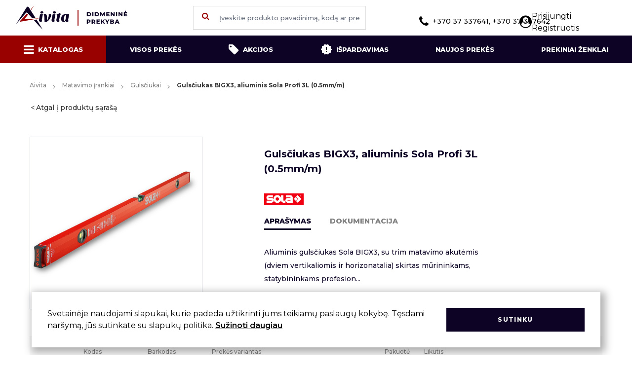

--- FILE ---
content_type: text/html; charset=utf-8
request_url: https://aivita.lt/katalogas/matavimo-irankiai/gulsciukai/gulsciukas-bigx3-aliuminis-sola-profi-3l-05mmm-1118
body_size: 17557
content:
<style>
    .show-read-more .more-text {
        display: none;
    }

    .item-container-grid {
        margin-bottom: 35px !important;
    }
</style>



<!DOCTYPE html>
<html lang="en">

<head>
    <meta charset="utf-8">
    <meta name="viewport" content="width=device-width, initial-scale=1.0">
    <meta http-equiv="x-ua-compatible" content="ie=edge">
    <meta name="format-detection" content="telephone=no">
    <meta name="csrf-token" content="oLDLyQLqMkRUme187fNjszRapG3Lz6oY3W6DcuTe">
    <meta name="title" content="Gulsčiukas BIGX3, aliuminis Sola Profi 3L (0.5mm/m...">
    <meta name="description" content="
					
Aliuminis gulsčiukas Sola BIGX3, su trim matavimo akutėmis (dviem vertikaliomis ir horizonatalia) skirtas mūrininkams, statybininkams profesion...">

    <title>Aivita  - Gulsčiukas BIGX3, aliuminis Sola Profi 3L (0.5mm/m...  </title>

    <link rel="shortcut icon" href="https://aivita.lt/favicon.png" type="image/png">

    <link rel="preconnect" href="https://fonts.gstatic.com">
    <link href="https://fonts.googleapis.com/css2?family=Montserrat:wght@100;200;300;400;500;600;700;800;900&display=swap" rel="stylesheet">

    <link rel="preload" as="style" href="https://aivita.lt/build/assets/app-B35_vaqT.css" /><link rel="modulepreload" as="script" href="https://aivita.lt/build/assets/app-CzIiTcy3.js" /><link rel="stylesheet" href="https://aivita.lt/build/assets/app-B35_vaqT.css" /><script type="module" src="https://aivita.lt/build/assets/app-CzIiTcy3.js"></script>    <link rel="stylesheet" href="https://aivita.lt/css/custom.css">
    <link rel="stylesheet" href="https://aivita.lt/css/static.css">
    <link rel="stylesheet" href="https://aivita.lt/css/alerts.css">
    <link rel="stylesheet" href="https://aivita.lt/css/auto-search.css">
    <link href="https://cdn.jsdelivr.net/npm/select2@4.1.0-rc.0/dist/css/select2.min.css" rel="stylesheet" />

        <style>
        .product-img {
            width: 250px;
            height: 180px;
            object-fit: contain;
            padding: 25px;
        }

        .search__list-product-image {
            width: 35px;
            height: 35px;
            object-fit: contain;
            padding: 3px;
        }

        .cart-custom-buttons {
            width: 35px;
            color: #900;
            background: #f1f1f1;
            background: -moz-linear-gradient(top, #f1f1f1 0, #ffffff 100%);
            background: -webkit-linear-gradient(top, #f1f1f1 0, #ffffff 100%);
            background: linear-gradient(to bottom, #f1f1f1 0, #ffffff 100%);
            filter: progid:DXImageTransform.Microsoft.gradient(startColorstr='#f1f1f1', endColorstr='#ffffff', GradientType=0);
            border-bottom: 1px solid #353535;
            border-left-width: 0;
        }

        .cart-custom-buttons button {
            width: 35px;
            height: 20px;
        }

        .brand-logo-spacing {
            margin-top: 8px;
        }

        .new-icon {
            width: 15px !important;
            margin-right: 0;
        }

        .ui-autocomplete {
            position: absolute;
            z-index: 1000;
            cursor: default;
            padding: 0;
            margin-top: 2px;
            list-style: none;
            background-color: #ffffff;
            border: 1px solid #ccc;
            -webkit-border-radius: 5px;
            -moz-border-radius: 5px;
            border-radius: 5px;
            -webkit-box-shadow: 0 5px 10px rgba(0, 0, 0, 0.2);
            -moz-box-shadow: 0 5px 10px rgba(0, 0, 0, 0.2);
            box-shadow: 0 5px 10px rgba(0, 0, 0, 0.2);
        }

        .ui-autocomplete > li {
            padding: 3px 20px;
        }

        .ui-autocomplete > li.ui-state-focus {
            background-color: #DDD;
        }

        .ui-helper-hidden-accessible {
            display: none;
        }

        .ui-autocomplete > li {
            width: 100%;
            padding: 10px;
            border-bottom: 1px solid #e0e0e0;
            font-size: 12px;
        }

        .ui-autocomplete > li:hover {
            cursor: pointer;
            background-color: #900;
            color: #fff;
            margin-right: .75rem;
        }

        .ui-autocomplete > li > div:focus {
            background-color: #900;
        }

        .ui-autocomplete-category:hover {
            background-color: #ffffff !important;
        }

        .ui-menu-item {
            display: flex;
            align-items: center;
            flex-direction: row-reverse;
            justify-content: flex-end;
            color: #0d0324;
        }

        .ui-product-image {
            width: 35px;
            height: 35px;
            object-fit: contain;
            padding: 3px;
            margin-right: 10px;
        }

        .added {
            background-color: rgb(75,181,67) !important;
        }

        .added .fa-shopping-cart{
            color: rgb(256, 256, 256) !important;
        }

        .red-cart {
            background-color: #FF0000FF !important;
            color: #FFF !important;
        }

        .cookie-modal {
            position: fixed;
            left: 5%;
            bottom: 1rem;
            z-index: 9;
            background: #FFF;
            align-items: center;
            justify-content: space-between;
            width: 90%;
            padding: 2rem;
            box-shadow: 5px 5px 15px 5px rgba(0,0,0,0.3);
        }

        .error-row {
            display: none !important;
            padding: 0.5rem !important;
            color: white !important;
        }

        .error-row.active {
            display: block !important;
        }

        .select2.select2-container .select2-selection {
            border: 1px solid #e0e0e0;
            border-radius: 0;
            height: 48px;
            max-width: 350px;
            width: 100%;
            font-weight: 500;
            color: #353535;
            font-size: 12px;
            margin-bottom: 12px;
            outline: none !important;
            transition: all .15s ease-in-out;
        }

        .select2.select2-container .select2-selection .select2-selection__rendered {
            color: #333;
            line-height: 46px;
            padding: 0 0.75rem
        }

        .select2.select2-container .select2-selection .select2-selection__arrow {
            height: 46px;
            width: 33px;
        }

        .select2-container--open .select2-dropdown--below {
            border: 1px solid #e0e0e0;
        }

        .select2-container--default .select2-selection--single .select2-selection__arrow b {
            border-color: #888;
            border-style: solid;
            border-width: 0 2px 2px 0;
            height: 7px;
            width: 7px;
            left: 50%;
            margin-left: -4px;
            margin-top: -2px;
            position: absolute;
            top: 50%;
            transform: rotate(45deg);
        }

        .select2-container--default.select2-container--open .select2-selection--single .select2-selection__arrow b {
            transform: rotate(-135deg);
            border-width: 0 2px 2px 0;
            border-color: #888;
        }

        #client.inputField--error ~ .select2.select2-container .select2-selection.select2-selection--single{
            border: 1px solid red !important;
        }

        .item-container-grid>div:last-of-type .productDetails ul li {
            list-style: disc;
        }

        .moved-header #header {
            z-index: 12 !important;
        }

        .cart-table.nine-col tr {
            grid-template-columns: 96px 130px 130px 300px 80px 95px 120px 128px 100px;
        }

        .moreInfo ul {
            margin: 10px 0 10px 40px;
            line-height: 1.7 !important;
        }

        @media (max-width: 767px){
            .logo-grid {
                grid-template-columns: 1fr 1fr !important;
            }
            .logo-grid li {
                margin: 1rem auto !important;
            }

            .footer {
                grid-template-columns: auto auto auto !important;
            }
        }

        @media (min-width: 1300px) {
            .modalContent {
                width: 92%;
            }
        }

        .footer {
            grid-template-columns: auto auto auto auto;
        }
    </style>
</head>

<body class="body">
<div id="app">
    <header id="header" class="header">
    <div class="container fluid">
        <div class="sticky-trigger"><i class="fa fa-bars"></i></div>
        <a href="/" class="logo hidden md:block">
            <img src="https://aivita.lt/build/assets/logo-CUzgQADu.svg" alt="Logo">
        </a>
        <a href="/" class="logo md:hidden">
            <img src="https://aivita.lt/build/assets/logo_xs-CvsPVYue.svg" alt="Logo">
        </a>
        <div class="profileIcon loggedInUser">
            <i class="fa fa-user-circle font-bold "></i>
            <div class="profileArrow"></div>
            <ul class="profileMenu">
                                    <li>
                        <a class="block w-full" href="https://aivita.lt/login">Prisijungti</a>
                    </li>
                    <li>
                        <a class="block w-full" href="https://aivita.lt/register">Registruotis</a>
                    </li>
                            </ul>
        </div>
        <button class="search-trigger">
            <i class="fa fa-search" aria-hidden="true"></i>
        </button>
                    <div class="empty"></div>
                <button class="navTrigger">
            <i class="fa fa-bars" id="navTrigger"></i>
            <i class="fa fa-close" id="closeNav"></i>
        </button>
        <form method="GET" class="searchBox" action="https://aivita.lt/search">
            <button class="search-button-element" submit><i class="fa fa-search" aria-hidden="true"></i></button>
            <input id="search" type="text" name="search" placeholder="Įveskite produkto pavadinimą, kodą ar prekinį ženklą" class="input search__query" autocomplete="off">
        </form>
        <div class="phone">
            <i class="fa fa-phone mr-2"></i>+370 37 337641, +370 37 337642
        </div>
    </div>
</header>
    <div class="stickyLine"></div>
    <main role="main" class="flex-auto w-full">
        <div class="subnav-container" id="subnav">
    <ul class="container fluid subnav" style="grid-template-columns: auto auto auto auto auto auto;">
        <li><a href="https://aivita.lt/kategorijos" class="active sub-mega"><i
                    class="fa fa-bars mr-2 isDesktop"></i>Katalogas<i
                    class="fa fa-bars mr-2 isMobile"></i></a></li>
        <li>
            <a href="https://aivita.lt/katalogas/visos-prekes"
               class="">Visos prekės</a>
        </li>
        <li><a href="https://aivita.lt/katalogas?filter[deals]=discount"
               class="">
                <i class="fa fa-tag mr-2 isDesktop"></i>Akcijos<i
                    class="fa fa-tag mr-2 isMobile"></i>
            </a>
        </li>
        <li>
            <a href="https://aivita.lt/katalogas?filter[deals]=onsale"
               class="">
                <i class="onsaleIcon mr-2 isDesktop">
                    <img src="https://aivita.lt/images/icons/onsale.svg" alt="">
                </i>Išpardavimas
                <i class="onsaleIcon mr-2 isMobile">
                    <img src="https://aivita.lt/images/icons/onsaleBlack.svg" alt="">
                </i>
                <i class="onsaleIcon mr-2 isMobile hover">
                    <img src="https://aivita.lt/images/icons/onsale.svg" alt="">
                </i>
            </a>
        </li>
        <li>
            <a href="https://aivita.lt/news"
               class="">Naujos prekės</a>
        </li>
        <li>
            <a href="https://aivita.lt/prekiniai-zenklai"
               class="">Prekiniai ženklai</a>
        </li>
        <li>
            <a href="tel:+370 37 337641, +370 37 337642">
                <i class="fa fa-phone mr-2"></i>+370 37 337641, +370 37 337642
            </a>
        </li>
    </ul>

    <div class="mega-menu">
        <div class="container fluid">
            <div class="menu-cats mega-menu-custom-height">
                <ul>
                                                                        <li>
                                <a href="https://aivita.lt/kategorijos/buitines-prekes"
                                   data-gcat=5>
                                    Buitinės prekės
                                </a>
                            </li>
                                                    <li>
                                <a href="https://aivita.lt/kategorijos/darbo-apsaugos-priemones"
                                   data-gcat=19>
                                    Darbo apsaugos priemonės
                                </a>
                            </li>
                                                    <li>
                                <a href="https://aivita.lt/kategorijos/dazai-lakai"
                                   data-gcat=27>
                                    Dažai, lakai
                                </a>
                            </li>
                                                    <li>
                                <a href="https://aivita.lt/kategorijos/dazymo-irankiai"
                                   data-gcat=33>
                                    Dažymo įrankiai
                                </a>
                            </li>
                                                    <li>
                                <a href="https://aivita.lt/kategorijos/dezes-irankiams"
                                   data-gcat=51>
                                    Dėžės įrankiams
                                </a>
                            </li>
                                                    <li>
                                <a href="https://aivita.lt/kategorijos/elektriniai-irankiai-akumuliatoriniai-irankiai"
                                   data-gcat=54>
                                    Elektriniai, akumuliatoriniai ir benzininiai įrankiai
                                </a>
                            </li>
                                                    <li>
                                <a href="https://aivita.lt/kategorijos/kopecios-pastoliai"
                                   data-gcat=62>
                                    Kopėčios, pastoliai
                                </a>
                            </li>
                                                    <li>
                                <a href="https://aivita.lt/kategorijos/lipnios-juostos-maisai-siukslems-polietileno-uzdangos"
                                   data-gcat=65>
                                    Lipnios juostos, maišai šiukšlėms, polietileno uždangos
                                </a>
                            </li>
                                                    <li>
                                <a href="https://aivita.lt/kategorijos/litavimo-irankiai-degikliai-dujoms-priedai"
                                   data-gcat=78>
                                    Litavimo įrankiai, degikliai dujoms, priedai
                                </a>
                            </li>
                                                    <li>
                                <a href="https://aivita.lt/kategorijos/matavimo-irankiai"
                                   data-gcat=83>
                                    Matavimo įrankiai
                                </a>
                            </li>
                                                    <li>
                                <a href="https://aivita.lt/kategorijos/pjovimo-irankiai"
                                   data-gcat=90>
                                    Pjovimo įrankiai
                                </a>
                            </li>
                                                    <li>
                                <a href="https://aivita.lt/kategorijos/plyteliu-dejimo-irankiai"
                                   data-gcat=104>
                                    Plytelių dėjimo įrankiai
                                </a>
                            </li>
                                                    <li>
                                <a href="https://aivita.lt/kategorijos/pneumatiniai-irankiai"
                                   data-gcat=112>
                                    Pneumatiniai įrankiai
                                </a>
                            </li>
                                                    <li>
                                <a href="https://aivita.lt/kategorijos/prekes-apdailai-paklotai"
                                   data-gcat=115>
                                    Prekės apdailai, paklotai
                                </a>
                            </li>
                                                    <li>
                                <a href="https://aivita.lt/kategorijos/prekes-automobiliams"
                                   data-gcat=123>
                                    Prekės automobiliams
                                </a>
                            </li>
                                                    <li>
                                <a href="https://aivita.lt/kategorijos/rankiniai-irankiai"
                                   data-gcat=130>
                                    Rankiniai įrankiai
                                </a>
                            </li>
                                                    <li>
                                <a href="https://aivita.lt/kategorijos/sodo-darzo-prekes"
                                   data-gcat=191>
                                    Sodo - daržo prekės
                                </a>
                            </li>
                                                    <li>
                                <a href="https://aivita.lt/kategorijos/suverzejai-tarpines-pakavimo-viela-tvirtinimo-dirzai"
                                   data-gcat=203>
                                    Suveržėjai, tarpinės, pakavimo viela, tvirtinimo diržai
                                </a>
                            </li>
                                                    <li>
                                <a href="https://aivita.lt/kategorijos/sviestuvai-elektros-prailgintojai-ir-elektros-matavimo-prietaisai"
                                   data-gcat=207>
                                    Šviestuvai, elektros prailgintojai ir elektros matavimo prietaisai
                                </a>
                            </li>
                                                    <li>
                                <a href="https://aivita.lt/kategorijos/ziemos-prekes"
                                   data-gcat=211>
                                    Žiemos prekės
                                </a>
                            </li>
                                                            </ul>
            </div>
                                                <div class="flex-col sub-menus mega-menu-custom-height" data-cat="5">
                                                                                    <div class="col mega-menu-custom-col">
                                    <div class="h4">
                                        <a href="https://aivita.lt/katalogas/buitines-prekes/grandikliai">Grandikliai</a>
                                    </div>
                                                                    </div>
                                                            <div class="col mega-menu-custom-col">
                                    <div class="h4">
                                        <a href="https://aivita.lt/katalogas/buitines-prekes/padidinimo-stiklai-pincetai-zirkles-termometrai-ylos">Padidinimo stiklai, pincetai, žirklės, termometrai, ylos</a>
                                    </div>
                                                                    </div>
                                                            <div class="col mega-menu-custom-col">
                                    <div class="h4">
                                        <a href="https://aivita.lt/katalogas/buitines-prekes/padukai-baldiniai-atramos-kabliukai">Padukai baldiniai, atramos, kabliukai</a>
                                    </div>
                                                                    </div>
                                                            <div class="col mega-menu-custom-col">
                                    <div class="h4">
                                        <a href="https://aivita.lt/katalogas/buitines-prekes/sluotos-sepeciai-kotai-buitiniams-sepeciams">Šluotos, šepečiai, kotai buitiniams šepečiams</a>
                                    </div>
                                                                    </div>
                                                            <div class="col mega-menu-custom-col">
                                    <div class="h4">
                                        <a href="https://aivita.lt/katalogas/buitines-prekes/kitos-buities-prekes">Smulkios buities prekės</a>
                                    </div>
                                                                    </div>
                                                            <div class="col mega-menu-custom-col">
                                    <div class="h4">
                                        <a href="https://aivita.lt/katalogas/buitines-prekes/spynos-spynu-serdeles">Spynos, spynų šerdelės</a>
                                    </div>
                                                                            <ul>
                                                                                            <li>
                                                    <a href="https://aivita.lt/katalogas/buitines-prekes/spynos-spynu-serdeles/pakabinamos-spynos">Pakabinamos spynos</a>
                                                </li>
                                                                                            <li>
                                                    <a href="https://aivita.lt/katalogas/buitines-prekes/spynos-spynu-serdeles/pakabukai-raktams-akutes-grandineles-seifai">Pašto dėžutės, pakabukai raktams, akutės, grandinėlės, seifai</a>
                                                </li>
                                                                                            <li>
                                                    <a href="https://aivita.lt/katalogas/buitines-prekes/spynos-spynu-serdeles/spynos-dviraciams">Spynos dviračiams</a>
                                                </li>
                                                                                            <li>
                                                    <a href="https://aivita.lt/katalogas/buitines-prekes/spynos-spynu-serdeles/spynos-serdeles">Spynos šerdelės</a>
                                                </li>
                                                                                    </ul>
                                                                    </div>
                                                            <div class="col mega-menu-custom-col">
                                    <div class="h4">
                                        <a href="https://aivita.lt/katalogas/buitines-prekes/irankiai-kaminu-valymui-vamzdynu-valymui">Valymo įrankiai kaminams ir vamzdynams</a>
                                    </div>
                                                                    </div>
                                                            <div class="col mega-menu-custom-col">
                                    <div class="h4">
                                        <a href="https://aivita.lt/katalogas/buitines-prekes/stiklu-plyteliu-valymo-irankiai">Valymo įrankiai stiklui ir plytelėms</a>
                                    </div>
                                                                    </div>
                                                            <div class="col mega-menu-custom-col">
                                    <div class="h4">
                                        <a href="https://aivita.lt/katalogas/buitines-prekes/vazonai">Vazonai</a>
                                    </div>
                                                                    </div>
                                                                        </div>
                                    <div class="flex-col sub-menus mega-menu-custom-height" data-cat="19">
                                                                                    <div class="col mega-menu-custom-col">
                                    <div class="h4">
                                        <a href="https://aivita.lt/katalogas/darbo-apsaugos-priemones/antkeliai-dirzai-irankiams">Antkeliai, diržai įrankiams</a>
                                    </div>
                                                                    </div>
                                                            <div class="col mega-menu-custom-col">
                                    <div class="h4">
                                        <a href="https://aivita.lt/katalogas/darbo-apsaugos-priemones/apsauginiai-akiniai-skydeliai-ausines">Apsauginiai akiniai, skydeliai, ausinės</a>
                                    </div>
                                                                    </div>
                                                            <div class="col mega-menu-custom-col">
                                    <div class="h4">
                                        <a href="https://aivita.lt/katalogas/darbo-apsaugos-priemones/darbo-batai">Darbo batai</a>
                                    </div>
                                                                    </div>
                                                            <div class="col mega-menu-custom-col">
                                    <div class="h4">
                                        <a href="https://aivita.lt/katalogas/darbo-apsaugos-priemones/darbo-rubai">Darbo rūbai</a>
                                    </div>
                                                                    </div>
                                                            <div class="col mega-menu-custom-col">
                                    <div class="h4">
                                        <a href="https://aivita.lt/katalogas/darbo-apsaugos-priemones/pirstines">Pirštinės</a>
                                    </div>
                                                                            <ul>
                                                                                            <li>
                                                    <a href="https://aivita.lt/katalogas/darbo-apsaugos-priemones/pirstines/pasiltintos-pirstines">Pašiltintos pirštinės</a>
                                                </li>
                                                                                            <li>
                                                    <a href="https://aivita.lt/katalogas/darbo-apsaugos-priemones/pirstines/pirstines-be-pasiltinimo">Pirštinės be pašiltinimo</a>
                                                </li>
                                                                                    </ul>
                                                                    </div>
                                                            <div class="col mega-menu-custom-col">
                                    <div class="h4">
                                        <a href="https://aivita.lt/katalogas/darbo-apsaugos-priemones/respiratoriai">Respiratoriai</a>
                                    </div>
                                                                    </div>
                                                                        </div>
                                    <div class="flex-col sub-menus mega-menu-custom-height" data-cat="27">
                                                                                    <div class="col mega-menu-custom-col">
                                    <div class="h4">
                                        <a href="https://aivita.lt/katalogas/dazai-lakai/emaliniai-dazai">Emaliniai dažai</a>
                                    </div>
                                                                    </div>
                                                            <div class="col mega-menu-custom-col">
                                    <div class="h4">
                                        <a href="https://aivita.lt/katalogas/dazai-lakai/emulsiniai-dazai">Emulsiniai dažai</a>
                                    </div>
                                                                    </div>
                                                            <div class="col mega-menu-custom-col">
                                    <div class="h4">
                                        <a href="https://aivita.lt/katalogas/dazai-lakai/gruntai">Gruntai</a>
                                    </div>
                                                                    </div>
                                                            <div class="col mega-menu-custom-col">
                                    <div class="h4">
                                        <a href="https://aivita.lt/katalogas/dazai-lakai/impregnantai">Impregnantai</a>
                                    </div>
                                                                    </div>
                                                            <div class="col mega-menu-custom-col">
                                    <div class="h4">
                                        <a href="https://aivita.lt/katalogas/dazai-lakai/lakai">Lakai</a>
                                    </div>
                                                                    </div>
                                                                        </div>
                                    <div class="flex-col sub-menus mega-menu-custom-height" data-cat="33">
                                                                                    <div class="col mega-menu-custom-col">
                                    <div class="h4">
                                        <a href="https://aivita.lt/katalogas/dazymo-irankiai/atmusimo-virvutes-milteliai">Atmušimo virvutės, milteliai</a>
                                    </div>
                                                                    </div>
                                                            <div class="col mega-menu-custom-col">
                                    <div class="h4">
                                        <a href="https://aivita.lt/katalogas/dazymo-irankiai/dazu-skiediniu-maisytuvai">Dažų, skiedinių maišytuvai</a>
                                    </div>
                                                                    </div>
                                                            <div class="col mega-menu-custom-col">
                                    <div class="h4">
                                        <a href="https://aivita.lt/katalogas/dazymo-irankiai/glaistykles">Glaistyklės</a>
                                    </div>
                                                                    </div>
                                                            <div class="col mega-menu-custom-col">
                                    <div class="h4">
                                        <a href="https://aivita.lt/katalogas/dazymo-irankiai/groteles-ir-voneles-dazams">Grotelės ir vonelės dažams</a>
                                    </div>
                                                                    </div>
                                                            <div class="col mega-menu-custom-col">
                                    <div class="h4">
                                        <a href="https://aivita.lt/katalogas/dazymo-irankiai/kelnes-rievetuvai">Kelnės,  rievėtuvai</a>
                                    </div>
                                                                    </div>
                                                            <div class="col mega-menu-custom-col">
                                    <div class="h4">
                                        <a href="https://aivita.lt/katalogas/dazymo-irankiai/statybines-talpos-kibirai-popieriniai-kostuveliai">Statybinės talpos, kibirai, popieriniai koštuvėliai</a>
                                    </div>
                                                                    </div>
                                                            <div class="col mega-menu-custom-col">
                                    <div class="h4">
                                        <a href="https://aivita.lt/katalogas/dazymo-irankiai/teptukai-dazymo-sepeciai">Teptukai, dažymo šepečiai</a>
                                    </div>
                                                                            <ul>
                                                                                            <li>
                                                    <a href="https://aivita.lt/katalogas/dazymo-irankiai/teptukai-dazymo-sepeciai/apvalus-teptukai">Apvalūs teptukai</a>
                                                </li>
                                                                                            <li>
                                                    <a href="https://aivita.lt/katalogas/dazymo-irankiai/teptukai-dazymo-sepeciai/dazymo-sepeciai">Dažymo šepečiai</a>
                                                </li>
                                                                                            <li>
                                                    <a href="https://aivita.lt/katalogas/dazymo-irankiai/teptukai-dazymo-sepeciai/ploksti-teptukai">Plokšti teptukai</a>
                                                </li>
                                                                                            <li>
                                                    <a href="https://aivita.lt/katalogas/dazymo-irankiai/teptukai-dazymo-sepeciai/teptuku-rinkiniai-apdailiniai-teptukai">Teptukų rinkiniai, apdailiniai teptukai</a>
                                                </li>
                                                                                    </ul>
                                                                    </div>
                                                            <div class="col mega-menu-custom-col">
                                    <div class="h4">
                                        <a href="https://aivita.lt/katalogas/dazymo-irankiai/trintuves-tarkos">Trintuvės, tarkos</a>
                                    </div>
                                                                    </div>
                                                            <div class="col mega-menu-custom-col">
                                    <div class="h4">
                                        <a href="https://aivita.lt/katalogas/dazymo-irankiai/voleliai-pakeitejai-ir-ju-kotai">Voleliai, pakeitėjai ir jų kotai</a>
                                    </div>
                                                                            <ul>
                                                                                            <li>
                                                    <a href="https://aivita.lt/katalogas/dazymo-irankiai/voleliai-pakeitejai-ir-ju-kotai/rankenos-voleliams">Rankenos voleliams</a>
                                                </li>
                                                                                            <li>
                                                    <a href="https://aivita.lt/katalogas/dazymo-irankiai/voleliai-pakeitejai-ir-ju-kotai/teleskopiniai-kotai-ir-atramos">Teleskopiniai kotai ir atramos</a>
                                                </li>
                                                                                            <li>
                                                    <a href="https://aivita.lt/katalogas/dazymo-irankiai/voleliai-pakeitejai-ir-ju-kotai/voleliai">Voleliai</a>
                                                </li>
                                                                                            <li>
                                                    <a href="https://aivita.lt/katalogas/dazymo-irankiai/voleliai-pakeitejai-ir-ju-kotai/voleliu-pakeitejai">Volelių pakeitėjai</a>
                                                </li>
                                                                                    </ul>
                                                                    </div>
                                                                        </div>
                                    <div class="flex-col sub-menus mega-menu-custom-height" data-cat="51">
                                                                                    <div class="col mega-menu-custom-col">
                                    <div class="h4">
                                        <a href="https://aivita.lt/katalogas/dezes-irankiams/dezes-krepsiai-irankiams">Dėžės, krepšiai įrankiams</a>
                                    </div>
                                                                    </div>
                                                            <div class="col mega-menu-custom-col">
                                    <div class="h4">
                                        <a href="https://aivita.lt/katalogas/dezes-irankiams/dezutes-smulkmenoms">Dėžutės smulkmenoms</a>
                                    </div>
                                                                    </div>
                                                                        </div>
                                    <div class="flex-col sub-menus mega-menu-custom-height" data-cat="54">
                                                                                    <div class="col mega-menu-custom-col">
                                    <div class="h4">
                                        <a href="https://aivita.lt/katalogas/elektriniai-irankiai-akumuliatoriniai-irankiai/akumuliatoriniai-irankiai">Akumuliatoriniai įrankiai</a>
                                    </div>
                                                                    </div>
                                                            <div class="col mega-menu-custom-col">
                                    <div class="h4">
                                        <a href="https://aivita.lt/katalogas/elektriniai-irankiai-akumuliatoriniai-irankiai/benzininiai-irankiai-generatoriai">Benzininiai įrankiai, generatoriai</a>
                                    </div>
                                                                    </div>
                                                            <div class="col mega-menu-custom-col">
                                    <div class="h4">
                                        <a href="https://aivita.lt/katalogas/elektriniai-irankiai-akumuliatoriniai-irankiai/elektriniai-grezimo-irankiai">Elektriniai gręžimo įrankiai</a>
                                    </div>
                                                                    </div>
                                                            <div class="col mega-menu-custom-col">
                                    <div class="h4">
                                        <a href="https://aivita.lt/katalogas/elektriniai-irankiai-akumuliatoriniai-irankiai/elektriniai-pjovimo-irankiai">Elektriniai pjovimo įrankiai</a>
                                    </div>
                                                                    </div>
                                                            <div class="col mega-menu-custom-col">
                                    <div class="h4">
                                        <a href="https://aivita.lt/katalogas/elektriniai-irankiai-akumuliatoriniai-irankiai/elektriniai-slifuokliai">Elektriniai šlifuokliai</a>
                                    </div>
                                                                    </div>
                                                            <div class="col mega-menu-custom-col">
                                    <div class="h4">
                                        <a href="https://aivita.lt/katalogas/elektriniai-irankiai-akumuliatoriniai-irankiai/kiti-elektriniai-irankiai">Kiti elektriniai įrankiai</a>
                                    </div>
                                                                    </div>
                                                            <div class="col mega-menu-custom-col">
                                    <div class="h4">
                                        <a href="https://aivita.lt/katalogas/elektriniai-irankiai-akumuliatoriniai-irankiai/priedai-elektriniams-akumliatoriniams-irankiams">Priedai elektriniams / akumliatoriniams įrankiams</a>
                                    </div>
                                                                    </div>
                                                            <div class="col mega-menu-custom-col">
                                    <div class="h4">
                                        <a href="https://aivita.lt/katalogas/elektriniai-irankiai-akumuliatoriniai-irankiai/techniniai-fenai">Techniniai fenai</a>
                                    </div>
                                                                    </div>
                                                                        </div>
                                    <div class="flex-col sub-menus mega-menu-custom-height" data-cat="62">
                                                                                    <div class="col mega-menu-custom-col">
                                    <div class="h4">
                                        <a href="https://aivita.lt/katalogas/kopecios-pastoliai/buitines-ir-profesionalios-kopecios-priedai-kopecioms">Buitinės ir profesionalios kopėčios, priedai kopėčioms</a>
                                    </div>
                                                                    </div>
                                                            <div class="col mega-menu-custom-col">
                                    <div class="h4">
                                        <a href="https://aivita.lt/katalogas/kopecios-pastoliai/pastoliai">Pastoliai</a>
                                    </div>
                                                                    </div>
                                                                        </div>
                                    <div class="flex-col sub-menus mega-menu-custom-height" data-cat="65">
                                                                                    <div class="col mega-menu-custom-col">
                                    <div class="h4">
                                        <a href="https://aivita.lt/katalogas/lipnios-juostos-maisai-siukslems-polietileno-uzdangos/lipnios-juostos">Lipnios juostos</a>
                                    </div>
                                                                            <ul>
                                                                                            <li>
                                                    <a href="https://aivita.lt/katalogas/lipnios-juostos-maisai-siukslems-polietileno-uzdangos/lipnios-juostos/dazytoju-juosta">Dažytojų juosta</a>
                                                </li>
                                                                                            <li>
                                                    <a href="https://aivita.lt/katalogas/lipnios-juostos-maisai-siukslems-polietileno-uzdangos/lipnios-juostos/dvipusio-lipnumo-juosta">Dvipusio lipnumo juosta</a>
                                                </li>
                                                                                            <li>
                                                    <a href="https://aivita.lt/katalogas/lipnios-juostos-maisai-siukslems-polietileno-uzdangos/lipnios-juostos/izoliacine-juosta">Izoliacinė juosta</a>
                                                </li>
                                                                                            <li>
                                                    <a href="https://aivita.lt/katalogas/lipnios-juostos-maisai-siukslems-polietileno-uzdangos/lipnios-juostos/juosta-pavojingoms-zonoms">Juosta pavojingoms zonoms</a>
                                                </li>
                                                                                            <li>
                                                    <a href="https://aivita.lt/katalogas/lipnios-juostos-maisai-siukslems-polietileno-uzdangos/lipnios-juostos/juostos-sienu-itrukimams">Juostos sienų įtrūkimams</a>
                                                </li>
                                                                                            <li>
                                                    <a href="https://aivita.lt/katalogas/lipnios-juostos-maisai-siukslems-polietileno-uzdangos/lipnios-juostos/pakavimo-juosta">Pakavimo juosta</a>
                                                </li>
                                                                                    </ul>
                                                                    </div>
                                                            <div class="col mega-menu-custom-col">
                                    <div class="h4">
                                        <a href="https://aivita.lt/katalogas/lipnios-juostos-maisai-siukslems-polietileno-uzdangos/maisai">Maišai</a>
                                    </div>
                                                                    </div>
                                                            <div class="col mega-menu-custom-col">
                                    <div class="h4">
                                        <a href="https://aivita.lt/katalogas/lipnios-juostos-maisai-siukslems-polietileno-uzdangos/polietileno-uzdanga">Polietileno uždanga</a>
                                    </div>
                                                                            <ul>
                                                                                            <li>
                                                    <a href="https://aivita.lt/katalogas/lipnios-juostos-maisai-siukslems-polietileno-uzdangos/polietileno-uzdanga/polietileno-popierines-uzdangos">Polietileno, popierinės uždangos</a>
                                                </li>
                                                                                            <li>
                                                    <a href="https://aivita.lt/katalogas/lipnios-juostos-maisai-siukslems-polietileno-uzdangos/polietileno-uzdanga/uzdangos-lipniu-krastu">Uždangos lipniu kraštu</a>
                                                </li>
                                                                                    </ul>
                                                                    </div>
                                                            <div class="col mega-menu-custom-col">
                                    <div class="h4">
                                        <a href="https://aivita.lt/katalogas/lipnios-juostos-maisai-siukslems-polietileno-uzdangos/sandarinimo-juosta">Sandarinimo juosta</a>
                                    </div>
                                                                    </div>
                                                                        </div>
                                    <div class="flex-col sub-menus mega-menu-custom-height" data-cat="78">
                                                                                    <div class="col mega-menu-custom-col">
                                    <div class="h4">
                                        <a href="https://aivita.lt/katalogas/litavimo-irankiai-degikliai-dujoms-priedai/dujiniai-degikliai-techniniai-fenai">Dujiniai degikliai, techniniai fenai</a>
                                    </div>
                                                                    </div>
                                                            <div class="col mega-menu-custom-col">
                                    <div class="h4">
                                        <a href="https://aivita.lt/katalogas/litavimo-irankiai-degikliai-dujoms-priedai/gnybtai-suvirinimo-aparatui">Gnybtai suvirinimo aparatui</a>
                                    </div>
                                                                    </div>
                                                            <div class="col mega-menu-custom-col">
                                    <div class="h4">
                                        <a href="https://aivita.lt/katalogas/litavimo-irankiai-degikliai-dujoms-priedai/lituokliai-litavimo-medziagos">Lituokliai, litavimo medžiagos</a>
                                    </div>
                                                                    </div>
                                                            <div class="col mega-menu-custom-col">
                                    <div class="h4">
                                        <a href="https://aivita.lt/katalogas/litavimo-irankiai-degikliai-dujoms-priedai/pistoletai-karstam-klijavimui-karstu-kliju-lazdeles">Pistoletai karštam klijavimui, karštų klijų lazdelės</a>
                                    </div>
                                                                    </div>
                                                                        </div>
                                    <div class="flex-col sub-menus mega-menu-custom-height" data-cat="83">
                                                                                    <div class="col mega-menu-custom-col">
                                    <div class="h4">
                                        <a href="https://aivita.lt/katalogas/matavimo-irankiai/gulsciukai">Gulsčiukai</a>
                                    </div>
                                                                    </div>
                                                            <div class="col mega-menu-custom-col">
                                    <div class="h4">
                                        <a href="https://aivita.lt/katalogas/matavimo-irankiai/lazeriai-nivelyrai-atstumo-matuokliai">Lazeriai, nivelyrai, atstumo matuokliai</a>
                                    </div>
                                                                    </div>
                                                            <div class="col mega-menu-custom-col">
                                    <div class="h4">
                                        <a href="https://aivita.lt/katalogas/matavimo-irankiai/liniuotes-kampainiai-slankmaciai-mikrometrai-vandens-lygio-matuokliai">Liniuotės, kampainiai, slankmačiai, mikrometrai, vandens lygio matuokliai</a>
                                    </div>
                                                                    </div>
                                                            <div class="col mega-menu-custom-col">
                                    <div class="h4">
                                        <a href="https://aivita.lt/katalogas/matavimo-irankiai/lyginimo-lotai">Lyginimo lotai</a>
                                    </div>
                                                                    </div>
                                                            <div class="col mega-menu-custom-col">
                                    <div class="h4">
                                        <a href="https://aivita.lt/katalogas/matavimo-irankiai/ruletes">Ruletės</a>
                                    </div>
                                                                    </div>
                                                            <div class="col mega-menu-custom-col">
                                    <div class="h4">
                                        <a href="https://aivita.lt/katalogas/matavimo-irankiai/svambalai">Svambalai</a>
                                    </div>
                                                                    </div>
                                                                        </div>
                                    <div class="flex-col sub-menus mega-menu-custom-height" data-cat="90">
                                                                                    <div class="col mega-menu-custom-col">
                                    <div class="h4">
                                        <a href="https://aivita.lt/katalogas/pjovimo-irankiai/atsarginiai-pjukliukai">Atsarginiai pjūkliukai</a>
                                    </div>
                                                                            <ul>
                                                                                            <li>
                                                    <a href="https://aivita.lt/katalogas/pjovimo-irankiai/atsarginiai-pjukliukai/atsarginiai-pjukliukai-elektriniam-siaurapjukliui">Atsarginiai pjūkliukai elektriniam siaurapjūkliui</a>
                                                </li>
                                                                                            <li>
                                                    <a href="https://aivita.lt/katalogas/pjovimo-irankiai/atsarginiai-pjukliukai/atsarginiai-pjukliukai-medziui">Atsarginiai pjūkliukai medžiui</a>
                                                </li>
                                                                                            <li>
                                                    <a href="https://aivita.lt/katalogas/pjovimo-irankiai/atsarginiai-pjukliukai/atsarginiai-pjukliukai-metalui">Atsarginiai pjūkliukai metalui</a>
                                                </li>
                                                                                    </ul>
                                                                    </div>
                                                            <div class="col mega-menu-custom-col">
                                    <div class="h4">
                                        <a href="https://aivita.lt/katalogas/pjovimo-irankiai/diskiniai-pjuklai">Diskiniai pjūklai</a>
                                    </div>
                                                                            <ul>
                                                                                            <li>
                                                    <a href="https://aivita.lt/katalogas/pjovimo-irankiai/diskiniai-pjuklai/deimantiniai-pjovimo-diskai">Deimantiniai pjovimo diskai</a>
                                                </li>
                                                                                            <li>
                                                    <a href="https://aivita.lt/katalogas/pjovimo-irankiai/diskiniai-pjuklai/pjovimo-diskai-medziui">Pjovimo diskai medžiui</a>
                                                </li>
                                                                                            <li>
                                                    <a href="https://aivita.lt/katalogas/pjovimo-irankiai/diskiniai-pjuklai/pjovimo-diskai-metalui">Pjovimo diskai metalui</a>
                                                </li>
                                                                                    </ul>
                                                                    </div>
                                                            <div class="col mega-menu-custom-col">
                                    <div class="h4">
                                        <a href="https://aivita.lt/katalogas/pjovimo-irankiai/loveliai-kampu-pjovimui">Loveliai kampų pjovimui</a>
                                    </div>
                                                                    </div>
                                                            <div class="col mega-menu-custom-col">
                                    <div class="h4">
                                        <a href="https://aivita.lt/katalogas/pjovimo-irankiai/pjuklai">Pjūklai</a>
                                    </div>
                                                                            <ul>
                                                                                            <li>
                                                    <a href="https://aivita.lt/katalogas/pjovimo-irankiai/pjuklai/pjuklai-gipso-kartonui-silikatiniams-blokeliams">Pjūklai gipso kartonui, silikatiniams blokeliams</a>
                                                </li>
                                                                                            <li>
                                                    <a href="https://aivita.lt/katalogas/pjovimo-irankiai/pjuklai/pjuklai-medziui">Pjūklai medžiui</a>
                                                </li>
                                                                                            <li>
                                                    <a href="https://aivita.lt/katalogas/pjovimo-irankiai/pjuklai/pjuklai-metalui">Pjūklai metalui</a>
                                                </li>
                                                                                    </ul>
                                                                    </div>
                                                                        </div>
                                    <div class="flex-col sub-menus mega-menu-custom-height" data-cat="104">
                                                                                    <div class="col mega-menu-custom-col">
                                    <div class="h4">
                                        <a href="https://aivita.lt/katalogas/plyteliu-dejimo-irankiai/irankiai-plyteliu-dejimui">Įrankiai plytelių dėjimui</a>
                                    </div>
                                                                            <ul>
                                                                                            <li>
                                                    <a href="https://aivita.lt/katalogas/plyteliu-dejimo-irankiai/irankiai-plyteliu-dejimui/reples-plyteliu-karpymui">Replės plytelių karpymui</a>
                                                </li>
                                                                                            <li>
                                                    <a href="https://aivita.lt/katalogas/plyteliu-dejimo-irankiai/irankiai-plyteliu-dejimui/reztukai-grandikliai-plyteliu-siulems">Rėžtukai, grandikliai plytelių siūlėms</a>
                                                </li>
                                                                                            <li>
                                                    <a href="https://aivita.lt/katalogas/plyteliu-dejimo-irankiai/irankiai-plyteliu-dejimui/skyliu-plytelese-ispjovejai">Skylių plytelėse išpjovėjai</a>
                                                </li>
                                                                                    </ul>
                                                                    </div>
                                                            <div class="col mega-menu-custom-col">
                                    <div class="h4">
                                        <a href="https://aivita.lt/katalogas/plyteliu-dejimo-irankiai/kryziukai-plytelems-kaisciai-kempines">Kryžiukai plytelėms, kaiščiai, kempinės</a>
                                    </div>
                                                                    </div>
                                                            <div class="col mega-menu-custom-col">
                                    <div class="h4">
                                        <a href="https://aivita.lt/katalogas/plyteliu-dejimo-irankiai/plyteliu-pjovimo-prietaisai">Plytelių pjovimo prietaisai</a>
                                    </div>
                                                                    </div>
                                                            <div class="col mega-menu-custom-col">
                                    <div class="h4">
                                        <a href="https://aivita.lt/katalogas/plyteliu-dejimo-irankiai/ratukai-plyteliu-pjovimo-prietaisams">Ratukai plytelių pjovimo prietaisams</a>
                                    </div>
                                                                    </div>
                                                                        </div>
                                    <div class="flex-col sub-menus mega-menu-custom-height" data-cat="112">
                                                                                    <div class="col mega-menu-custom-col">
                                    <div class="h4">
                                        <a href="https://aivita.lt/katalogas/pneumatiniai-irankiai/pneumatines-jungtys-spiralines-zarnos">Pneumatinės jungtys, spiralinės žarnos</a>
                                    </div>
                                                                    </div>
                                                            <div class="col mega-menu-custom-col">
                                    <div class="h4">
                                        <a href="https://aivita.lt/katalogas/pneumatiniai-irankiai/pulverizatoriai-pistoletai-praputimui">Pulverizatoriai, pistoletai prapūtimui</a>
                                    </div>
                                                                    </div>
                                                                        </div>
                                    <div class="flex-col sub-menus mega-menu-custom-height" data-cat="115">
                                                                                    <div class="col mega-menu-custom-col">
                                    <div class="h4">
                                        <a href="https://aivita.lt/katalogas/prekes-apdailai-paklotai/apdailos-juosteles">Apdailos juostelės</a>
                                    </div>
                                                                            <ul>
                                                                                            <li>
                                                    <a href="https://aivita.lt/katalogas/prekes-apdailai-paklotai/apdailos-juosteles/kampai-sienu-apdailai">Kampai sienų apdailai</a>
                                                </li>
                                                                                            <li>
                                                    <a href="https://aivita.lt/katalogas/prekes-apdailai-paklotai/apdailos-juosteles/plastikines-apdailos-juosteles">Plastikinės apdailos juostelės</a>
                                                </li>
                                                                                    </ul>
                                                                    </div>
                                                            <div class="col mega-menu-custom-col">
                                    <div class="h4">
                                        <a href="https://aivita.lt/katalogas/prekes-apdailai-paklotai/grindjuostes-ir-ju-kampai">Grindjuostės ir jų kampai</a>
                                    </div>
                                                                    </div>
                                                            <div class="col mega-menu-custom-col">
                                    <div class="h4">
                                        <a href="https://aivita.lt/katalogas/prekes-apdailai-paklotai/paklotai-grindims-irankiai-laminato-dejimui">Paklotai grindims, įrankiai laminato dėjimui</a>
                                    </div>
                                                                    </div>
                                                            <div class="col mega-menu-custom-col">
                                    <div class="h4">
                                        <a href="https://aivita.lt/katalogas/prekes-apdailai-paklotai/profiliai-grindu-sujungimui">Profiliai grindų sujungimui</a>
                                    </div>
                                                                    </div>
                                                            <div class="col mega-menu-custom-col">
                                    <div class="h4">
                                        <a href="https://aivita.lt/katalogas/prekes-apdailai-paklotai/tapetai-tapetavimo-stalai">Tapetai, tapetavimo stalai</a>
                                    </div>
                                                                    </div>
                                                                        </div>
                                    <div class="flex-col sub-menus mega-menu-custom-height" data-cat="123">
                                                                                    <div class="col mega-menu-custom-col">
                                    <div class="h4">
                                        <a href="https://aivita.lt/katalogas/prekes-automobiliams/akumuliatoriu-ikrovikliai-pajungimo-laidai">Akumuliatorių įkrovikliai, pajungimo laidai</a>
                                    </div>
                                                                    </div>
                                                            <div class="col mega-menu-custom-col">
                                    <div class="h4">
                                        <a href="https://aivita.lt/katalogas/prekes-automobiliams/kanistrai-piltuveliai">Kanistrai, piltuvėliai</a>
                                    </div>
                                                                    </div>
                                                            <div class="col mega-menu-custom-col">
                                    <div class="h4">
                                        <a href="https://aivita.lt/katalogas/prekes-automobiliams/keltuvai-hidrauliniai-pakelejai-atramos">Keltuvai, hidrauliniai pakėlėjai, atramos</a>
                                    </div>
                                                                    </div>
                                                            <div class="col mega-menu-custom-col">
                                    <div class="h4">
                                        <a href="https://aivita.lt/katalogas/prekes-automobiliams/manometrai-automobilines-pompos-pistoletai-priputimui">Manometrai, automobilinės pompos, pistoletai pripūtimui</a>
                                    </div>
                                                                    </div>
                                                            <div class="col mega-menu-custom-col">
                                    <div class="h4">
                                        <a href="https://aivita.lt/katalogas/prekes-automobiliams/prekes-automobiliu-remontui-raktai-tepalu-filtrams">Prekės automobilių remontui, raktai tepalų filtrams</a>
                                    </div>
                                                                    </div>
                                                            <div class="col mega-menu-custom-col">
                                    <div class="h4">
                                        <a href="https://aivita.lt/katalogas/prekes-automobiliams/sepeciai-automobiliui-plauti">Šepečiai automobiliui plauti</a>
                                    </div>
                                                                    </div>
                                                                        </div>
                                    <div class="flex-col sub-menus mega-menu-custom-height" data-cat="130">
                                                                                    <div class="col mega-menu-custom-col">
                                    <div class="h4">
                                        <a href="https://aivita.lt/katalogas/rankiniai-irankiai/atsuktuvai-ju-rankenos-ribojimo-galvutes-atsuktuvu-rinkiniai-antgaliai-atsuktuvams">Atsuktuvai, jų rankenos, ribojimo galvutės, atsuktuvų rinkiniai, antgaliai atsuktuvams</a>
                                    </div>
                                                                            <ul>
                                                                                            <li>
                                                    <a href="https://aivita.lt/katalogas/rankiniai-irankiai/atsuktuvai-ju-rankenos-ribojimo-galvutes-atsuktuvu-rinkiniai-antgaliai-atsuktuvams/antgaliai-atsuktuvams">Antgaliai atsuktuvams</a>
                                                </li>
                                                                                            <li>
                                                    <a href="https://aivita.lt/katalogas/rankiniai-irankiai/atsuktuvai-ju-rankenos-ribojimo-galvutes-atsuktuvu-rinkiniai-antgaliai-atsuktuvams/atsuktuvai">Atsuktuvai</a>
                                                </li>
                                                                                            <li>
                                                    <a href="https://aivita.lt/katalogas/rankiniai-irankiai/atsuktuvai-ju-rankenos-ribojimo-galvutes-atsuktuvu-rinkiniai-antgaliai-atsuktuvams/atsuktuvu-rinkiniai">Atsuktuvų rinkiniai</a>
                                                </li>
                                                                                            <li>
                                                    <a href="https://aivita.lt/katalogas/rankiniai-irankiai/atsuktuvai-ju-rankenos-ribojimo-galvutes-atsuktuvu-rinkiniai-antgaliai-atsuktuvams/izoliaciniai-atsuktuvai">Izoliaciniai atsuktuvai</a>
                                                </li>
                                                                                            <li>
                                                    <a href="https://aivita.lt/katalogas/rankiniai-irankiai/atsuktuvai-ju-rankenos-ribojimo-galvutes-atsuktuvu-rinkiniai-antgaliai-atsuktuvams/ribojimo-galvutes">Ribojimo galvutės</a>
                                                </li>
                                                                                    </ul>
                                                                    </div>
                                                            <div class="col mega-menu-custom-col">
                                    <div class="h4">
                                        <a href="https://aivita.lt/katalogas/rankiniai-irankiai/dildes-ir-ju-rankenos">Dildės ir jų rankenos</a>
                                    </div>
                                                                    </div>
                                                            <div class="col mega-menu-custom-col">
                                    <div class="h4">
                                        <a href="https://aivita.lt/katalogas/rankiniai-irankiai/graztai">Grąžtai</a>
                                    </div>
                                                                            <ul>
                                                                                            <li>
                                                    <a href="https://aivita.lt/katalogas/rankiniai-irankiai/graztai/frezos-kiti-graztai">Frezos, kiti grąžtai</a>
                                                </li>
                                                                                            <li>
                                                    <a href="https://aivita.lt/katalogas/rankiniai-irankiai/graztai/graztai-betonui">Grąžtai betonui</a>
                                                </li>
                                                                                            <li>
                                                    <a href="https://aivita.lt/katalogas/rankiniai-irankiai/graztai/graztai-medziui">Grąžtai medžiui</a>
                                                </li>
                                                                                            <li>
                                                    <a href="https://aivita.lt/katalogas/rankiniai-irankiai/graztai/graztai-metalui">Grąžtai metalui</a>
                                                </li>
                                                                                            <li>
                                                    <a href="https://aivita.lt/katalogas/rankiniai-irankiai/graztai/graztu-rinkiniai">Grąžtų rinkiniai</a>
                                                </li>
                                                                                            <li>
                                                    <a href="https://aivita.lt/katalogas/rankiniai-irankiai/graztai/greztuvu-dalys">Gręžtuvų dalys</a>
                                                </li>
                                                                                    </ul>
                                                                    </div>
                                                            <div class="col mega-menu-custom-col">
                                    <div class="h4">
                                        <a href="https://aivita.lt/katalogas/rankiniai-irankiai/irankiu-rinkiniai">Įrankių rinkiniai</a>
                                    </div>
                                                                    </div>
                                                            <div class="col mega-menu-custom-col">
                                    <div class="h4">
                                        <a href="https://aivita.lt/katalogas/rankiniai-irankiai/kabiamusiai-kabes">Kabiamušiai, kabės</a>
                                    </div>
                                                                    </div>
                                                            <div class="col mega-menu-custom-col">
                                    <div class="h4">
                                        <a href="https://aivita.lt/katalogas/rankiniai-irankiai/kirviai-plaktukai-kujai">Kirviai, plaktukai, kūjai</a>
                                    </div>
                                                                    </div>
                                                            <div class="col mega-menu-custom-col">
                                    <div class="h4">
                                        <a href="https://aivita.lt/katalogas/rankiniai-irankiai/kniedikliai-kniedes">Kniedikliai, kniedės</a>
                                    </div>
                                                                    </div>
                                                            <div class="col mega-menu-custom-col">
                                    <div class="h4">
                                        <a href="https://aivita.lt/katalogas/rankiniai-irankiai/laikikliai-pjovimo-ir-grezimo-prietaisams">Laikikliai pjovimo ir gręžimo prietaisams</a>
                                    </div>
                                                                    </div>
                                                            <div class="col mega-menu-custom-col">
                                    <div class="h4">
                                        <a href="https://aivita.lt/katalogas/rankiniai-irankiai/lauztuvai-kirstukai-viniu-ikalejai-kaltai-zymekliai-metalui">Laužtuvai, kirstukai, vinių įkalėjai,  kaltai, žymekliai metalui</a>
                                    </div>
                                                                    </div>
                                                            <div class="col mega-menu-custom-col">
                                    <div class="h4">
                                        <a href="https://aivita.lt/katalogas/rankiniai-irankiai/obliai-droztuvai">Obliai, drožtuvai</a>
                                    </div>
                                                                    </div>
                                                            <div class="col mega-menu-custom-col">
                                    <div class="h4">
                                        <a href="https://aivita.lt/katalogas/rankiniai-irankiai/peiliai">Peiliai</a>
                                    </div>
                                                                            <ul>
                                                                                            <li>
                                                    <a href="https://aivita.lt/katalogas/rankiniai-irankiai/peiliai/atsargines-geleztes">Atsarginės geležtės</a>
                                                </li>
                                                                                            <li>
                                                    <a href="https://aivita.lt/katalogas/rankiniai-irankiai/peiliai/peiliai-lauzomomis-geleztemis">Peiliai laužomomis geležtėmis</a>
                                                </li>
                                                                                            <li>
                                                    <a href="https://aivita.lt/katalogas/rankiniai-irankiai/peiliai/peiliai-specialios-paskirties">Peiliai specialios paskirties</a>
                                                </li>
                                                                                            <li>
                                                    <a href="https://aivita.lt/katalogas/rankiniai-irankiai/peiliai/universalus-peiliai">Universalūs peiliai</a>
                                                </li>
                                                                                    </ul>
                                                                    </div>
                                                            <div class="col mega-menu-custom-col">
                                    <div class="h4">
                                        <a href="https://aivita.lt/katalogas/rankiniai-irankiai/piestukai-markeriai">Pieštukai, markeriai</a>
                                    </div>
                                                                    </div>
                                                            <div class="col mega-menu-custom-col">
                                    <div class="h4">
                                        <a href="https://aivita.lt/katalogas/rankiniai-irankiai/pistoletai-hermetikams-montazinems-putoms-tepalui">Pistoletai hermetikams, montažinėms putoms, tepalui</a>
                                    </div>
                                                                            <ul>
                                                                                            <li>
                                                    <a href="https://aivita.lt/katalogas/rankiniai-irankiai/pistoletai-hermetikams-montazinems-putoms-tepalui/pistoletai-hermetikams-tepalui">Pistoletai hermetikams, tepalui</a>
                                                </li>
                                                                                            <li>
                                                    <a href="https://aivita.lt/katalogas/rankiniai-irankiai/pistoletai-hermetikams-montazinems-putoms-tepalui/pistoletai-montazinems-putoms">Pistoletai montažinėms putoms</a>
                                                </li>
                                                                                    </ul>
                                                                    </div>
                                                            <div class="col mega-menu-custom-col">
                                    <div class="h4">
                                        <a href="https://aivita.lt/katalogas/rankiniai-irankiai/raktai-raktu-galvutes-ju-rankenos">Raktai, raktų galvutės, jų rankenos</a>
                                    </div>
                                                                            <ul>
                                                                                            <li>
                                                    <a href="https://aivita.lt/katalogas/rankiniai-irankiai/raktai-raktu-galvutes-ju-rankenos/kiti-raktai">Kiti raktai</a>
                                                </li>
                                                                                            <li>
                                                    <a href="https://aivita.lt/katalogas/rankiniai-irankiai/raktai-raktu-galvutes-ju-rankenos/raktai-kombinuoti">Raktai kombinuoti</a>
                                                </li>
                                                                                            <li>
                                                    <a href="https://aivita.lt/katalogas/rankiniai-irankiai/raktai-raktu-galvutes-ju-rankenos/raktai-kryzminiai">Raktai kryžminiai</a>
                                                </li>
                                                                                            <li>
                                                    <a href="https://aivita.lt/katalogas/rankiniai-irankiai/raktai-raktu-galvutes-ju-rankenos/raktai-sesiabriauniai-zvaigzdiniai">Raktai šešiabriauniai, žvaigždiniai</a>
                                                </li>
                                                                                            <li>
                                                    <a href="https://aivita.lt/katalogas/rankiniai-irankiai/raktai-raktu-galvutes-ju-rankenos/raktai-suvedami">Raktai suvedami</a>
                                                </li>
                                                                                            <li>
                                                    <a href="https://aivita.lt/katalogas/rankiniai-irankiai/raktai-raktu-galvutes-ju-rankenos/raktu-galvutes-ju-rankenos">Raktų galvutės, jų rankenos</a>
                                                </li>
                                                                                            <li>
                                                    <a href="https://aivita.lt/katalogas/rankiniai-irankiai/raktai-raktu-galvutes-ju-rankenos/raktu-rinkiniai">Raktų rinkiniai</a>
                                                </li>
                                                                                    </ul>
                                                                    </div>
                                                            <div class="col mega-menu-custom-col">
                                    <div class="h4">
                                        <a href="https://aivita.lt/katalogas/rankiniai-irankiai/rankenos-stiklui">Rankenos stiklui, gipso plokštėms, silikatiniams blokeliams</a>
                                    </div>
                                                                    </div>
                                                            <div class="col mega-menu-custom-col">
                                    <div class="h4">
                                        <a href="https://aivita.lt/katalogas/rankiniai-irankiai/reples">Replės</a>
                                    </div>
                                                                            <ul>
                                                                                            <li>
                                                    <a href="https://aivita.lt/katalogas/rankiniai-irankiai/reples/reples-gipso-kartonui">Replės gipso kartonui</a>
                                                </li>
                                                                                            <li>
                                                    <a href="https://aivita.lt/katalogas/rankiniai-irankiai/reples/reples-laidams-reples-izoliuotos">Replės laidams, replės izoliuotos</a>
                                                </li>
                                                                                            <li>
                                                    <a href="https://aivita.lt/katalogas/rankiniai-irankiai/reples/reples-skardos-lankstymui">Replės skardos lankstymui</a>
                                                </li>
                                                                                            <li>
                                                    <a href="https://aivita.lt/katalogas/rankiniai-irankiai/reples/reples-universalios-kirpimo-kombinuotos-viniatraukes">Replės universalios, kirpimo, kombinuotos, viniatraukės</a>
                                                </li>
                                                                                            <li>
                                                    <a href="https://aivita.lt/katalogas/rankiniai-irankiai/reples/reples-varztams-karpyti">Replės varžtams karpyti</a>
                                                </li>
                                                                                            <li>
                                                    <a href="https://aivita.lt/katalogas/rankiniai-irankiai/reples/santechnines-reples">Santechninės replės</a>
                                                </li>
                                                                                            <li>
                                                    <a href="https://aivita.lt/katalogas/rankiniai-irankiai/reples/uzspaudimo-reples">Užspaudimo replės</a>
                                                </li>
                                                                                    </ul>
                                                                    </div>
                                                            <div class="col mega-menu-custom-col">
                                    <div class="h4">
                                        <a href="https://aivita.lt/katalogas/rankiniai-irankiai/slifavimo-ir-poliravimo-medziagos">Šlifavimo ir poliravimo medžiagos</a>
                                    </div>
                                                                            <ul>
                                                                                            <li>
                                                    <a href="https://aivita.lt/katalogas/rankiniai-irankiai/slifavimo-ir-poliravimo-medziagos/galastuvai">Galąstuvai</a>
                                                </li>
                                                                                            <li>
                                                    <a href="https://aivita.lt/katalogas/rankiniai-irankiai/slifavimo-ir-poliravimo-medziagos/padai">Padai</a>
                                                </li>
                                                                                            <li>
                                                    <a href="https://aivita.lt/katalogas/rankiniai-irankiai/slifavimo-ir-poliravimo-medziagos/slifavimo-popierius-diskai-tinkleliai">Šlifavimo popierius, diskai, tinkleliai</a>
                                                </li>
                                                                                            <li>
                                                    <a href="https://aivita.lt/katalogas/rankiniai-irankiai/slifavimo-ir-poliravimo-medziagos/slifavimo-prietaisai">Šlifavimo prietaisai</a>
                                                </li>
                                                                                            <li>
                                                    <a href="https://aivita.lt/katalogas/rankiniai-irankiai/slifavimo-ir-poliravimo-medziagos/slifavimo-poliravimo-priemones">Šlifavimo, poliravimo priemonės</a>
                                                </li>
                                                                                    </ul>
                                                                    </div>
                                                            <div class="col mega-menu-custom-col">
                                    <div class="h4">
                                        <a href="https://aivita.lt/katalogas/rankiniai-irankiai/spaustuvai-suspaudejai">Spaustuvai, suspaudėjai</a>
                                    </div>
                                                                    </div>
                                                            <div class="col mega-menu-custom-col">
                                    <div class="h4">
                                        <a href="https://aivita.lt/katalogas/rankiniai-irankiai/sriegikliai-sriegpjoves-sriegimo-rinkiniai">Sriegikliai, sriegpjovės, sriegimo rinkiniai</a>
                                    </div>
                                                                    </div>
                                                            <div class="col mega-menu-custom-col">
                                    <div class="h4">
                                        <a href="https://aivita.lt/katalogas/rankiniai-irankiai/stiklo-reztukai">Stiklo rėžtukai</a>
                                    </div>
                                                                    </div>
                                                            <div class="col mega-menu-custom-col">
                                    <div class="h4">
                                        <a href="https://aivita.lt/katalogas/rankiniai-irankiai/sveitimo-sepeciai">Šveitimo šepečiai</a>
                                    </div>
                                                                            <ul>
                                                                                            <li>
                                                    <a href="https://aivita.lt/katalogas/rankiniai-irankiai/sveitimo-sepeciai/elektriniams-prietaisams-sveitimo-sepeciai">Elektriniams prietaisams šveitimo šepečiai</a>
                                                </li>
                                                                                            <li>
                                                    <a href="https://aivita.lt/katalogas/rankiniai-irankiai/sveitimo-sepeciai/rankiniai-sveitimo-sepeciai">Rankiniai šveitimo šepečiai</a>
                                                </li>
                                                                                    </ul>
                                                                    </div>
                                                            <div class="col mega-menu-custom-col">
                                    <div class="h4">
                                        <a href="https://aivita.lt/katalogas/rankiniai-irankiai/zirkles-skardai-prietaisai-vamzdziams-kirpti">Žirklės skardai, prietaisai vamzdžiams kirpti</a>
                                    </div>
                                                                    </div>
                                                                        </div>
                                    <div class="flex-col sub-menus mega-menu-custom-height" data-cat="191">
                                                                                    <div class="col mega-menu-custom-col">
                                    <div class="h4">
                                        <a href="https://aivita.lt/katalogas/sodo-darzo-prekes/agro-pleveles">Agro plėvelės, kitos sodo daržo prekės</a>
                                    </div>
                                                                    </div>
                                                            <div class="col mega-menu-custom-col">
                                    <div class="h4">
                                        <a href="https://aivita.lt/katalogas/sodo-darzo-prekes/elektriniai-ir-rankiniai-siurbliai">Elektriniai ir rankiniai siurbliai</a>
                                    </div>
                                                                    </div>
                                                            <div class="col mega-menu-custom-col">
                                    <div class="h4">
                                        <a href="https://aivita.lt/katalogas/sodo-darzo-prekes/grebliai-grebliukai-kastuveliai">Grėbliai, grėbliukai, kastuvėliai</a>
                                    </div>
                                                                    </div>
                                                            <div class="col mega-menu-custom-col">
                                    <div class="h4">
                                        <a href="https://aivita.lt/katalogas/sodo-darzo-prekes/karuciai-vezimeliai">Karučiai, vežimėliai</a>
                                    </div>
                                                                    </div>
                                                            <div class="col mega-menu-custom-col">
                                    <div class="h4">
                                        <a href="https://aivita.lt/katalogas/sodo-darzo-prekes/kastuvai-sakes">Kastuvai, šakės</a>
                                    </div>
                                                                    </div>
                                                            <div class="col mega-menu-custom-col">
                                    <div class="h4">
                                        <a href="https://aivita.lt/katalogas/sodo-darzo-prekes/laistymo-zarnos">Laistymo žarnos</a>
                                    </div>
                                                                    </div>
                                                            <div class="col mega-menu-custom-col">
                                    <div class="h4">
                                        <a href="https://aivita.lt/katalogas/sodo-darzo-prekes/mediniai-kotai">Mediniai kotai</a>
                                    </div>
                                                                    </div>
                                                            <div class="col mega-menu-custom-col">
                                    <div class="h4">
                                        <a href="https://aivita.lt/katalogas/sodo-darzo-prekes/medzio-saku-karpymo-zirkles-sekatoriai">Medžio šakų karpymo žirklės, sekatoriai</a>
                                    </div>
                                                                    </div>
                                                            <div class="col mega-menu-custom-col">
                                    <div class="h4">
                                        <a href="https://aivita.lt/katalogas/sodo-darzo-prekes/purkstukai-jungtys-laistymo-zarnoms">Purkštukai, jungtys laistymo žarnoms</a>
                                    </div>
                                                                            <ul>
                                                                                            <li>
                                                    <a href="https://aivita.lt/katalogas/sodo-darzo-prekes/purkstukai-jungtys-laistymo-zarnoms/jungtys-laistymo-zarnoms">Jungtys laistymo žarnoms</a>
                                                </li>
                                                                                            <li>
                                                    <a href="https://aivita.lt/katalogas/sodo-darzo-prekes/purkstukai-jungtys-laistymo-zarnoms/purkstukai-pistoletai-laistymui">Purkštukai, pistoletai laistymui</a>
                                                </li>
                                                                                    </ul>
                                                                    </div>
                                                            <div class="col mega-menu-custom-col">
                                    <div class="h4">
                                        <a href="https://aivita.lt/katalogas/sodo-darzo-prekes/purkstuvai-laistytuvai">Purkštuvai, laistytuvai</a>
                                    </div>
                                                                    </div>
                                                            <div class="col mega-menu-custom-col">
                                    <div class="h4">
                                        <a href="https://aivita.lt/katalogas/sodo-darzo-prekes/valai-zoliapjovems-trimeriams">Valai žoliapjovėms, trimeriams</a>
                                    </div>
                                                                    </div>
                                                                        </div>
                                    <div class="flex-col sub-menus mega-menu-custom-height" data-cat="203">
                                                                                    <div class="col mega-menu-custom-col">
                                    <div class="h4">
                                        <a href="https://aivita.lt/katalogas/suverzejai-tarpines-pakavimo-viela-tvirtinimo-dirzai/pakavimo-viela">Pakavimo viela</a>
                                    </div>
                                                                    </div>
                                                            <div class="col mega-menu-custom-col">
                                    <div class="h4">
                                        <a href="https://aivita.lt/katalogas/suverzejai-tarpines-pakavimo-viela-tvirtinimo-dirzai/savarzos-tarpines-uztraukiami-dirzeliai">Sąvaržos, tarpinės, užtraukiami dirželiai</a>
                                    </div>
                                                                    </div>
                                                            <div class="col mega-menu-custom-col">
                                    <div class="h4">
                                        <a href="https://aivita.lt/katalogas/suverzejai-tarpines-pakavimo-viela-tvirtinimo-dirzai/tvirtinimo-dirzai-tempimo-trosai-bagazines-gumos-virves">Tvirtinimo diržai, tempimo trosai, bagažinės gumos, virvės</a>
                                    </div>
                                                                    </div>
                                                                        </div>
                                    <div class="flex-col sub-menus mega-menu-custom-height" data-cat="207">
                                                                                    <div class="col mega-menu-custom-col">
                                    <div class="h4">
                                        <a href="https://aivita.lt/katalogas/sviestuvai-elektros-prailgintojai-ir-elektros-matavimo-prietaisai/elektros-matavimo-prietaisai">Elektros matavimo prietaisai</a>
                                    </div>
                                                                    </div>
                                                            <div class="col mega-menu-custom-col">
                                    <div class="h4">
                                        <a href="https://aivita.lt/katalogas/sviestuvai-elektros-prailgintojai-ir-elektros-matavimo-prietaisai/elektros-prailgintojai">Elektros prailgintojai</a>
                                    </div>
                                                                    </div>
                                                            <div class="col mega-menu-custom-col">
                                    <div class="h4">
                                        <a href="https://aivita.lt/katalogas/sviestuvai-elektros-prailgintojai-ir-elektros-matavimo-prietaisai/sviestuvai-halogeniniai-zibintai-prozektoriai">Šviestuvai, halogeniniai žibintai, prožektoriai</a>
                                    </div>
                                                                    </div>
                                                                        </div>
                                    <div class="flex-col sub-menus mega-menu-custom-height" data-cat="211">
                                                                                    <div class="col mega-menu-custom-col">
                                    <div class="h4">
                                        <a href="https://aivita.lt/katalogas/ziemos-prekes/sniego-kastuvai">Sniego kastuvai</a>
                                    </div>
                                                                    </div>
                                                                        </div>
                                    </div>
    </div>
</div>
        <div class="container">
                <ul class="breadcrumbs">
    <li><a href="https://aivita.lt">Aivita</a></li>
    <li><a href="https://aivita.lt/kategorijos/matavimo-irankiai">Matavimo įrankiai</a></li>
            <li><a href="https://aivita.lt/katalogas/matavimo-irankiai/gulsciukai">Gulsčiukai</a></li>
                    <li><a href="#" class="active">Gulsčiukas BIGX3, aliuminis Sola Profi 3L (0.5mm/m)</a></li>
    </ul>
        <a href="https://aivita.lt" class="back-link">
        <div class="backArrow"></div>
        Atgal į produktų sąrašą
    </a>
    <div class="item-container-grid">
        <div class="item-img-container">
            <ul class="item-img-slider">
                                                    <li>
                        <div class="slider-image-holder">
                            <a href="https://aivita.lt/storage/65703/Gulsciukas-BIGX3-aliuminis-Sola-Profi-3L-0.5mm-m.jpg" data-fancybox="product-gallery"
                               tabindex="-1">
                                <img src="https://aivita.lt/storage/65703/Gulsciukas-BIGX3-aliuminis-Sola-Profi-3L-0.5mm-m.jpg"
                                     class="border border-gray-300"
                                     alt="Gulsčiukas BIGX3, aliuminis Sola Profi 3L (0.5mm/m)">
                            </a>
                        </div>
                    </li>
                                            </ul>
        </div>
        <div>
            <div class="info">
                                                            </div>

            <h1 class="title">Gulsčiukas BIGX3, aliuminis Sola Profi 3L (0.5mm/m)</h1>

                            <a href="https://aivita.lt/prekiniai-zenklai/sola">
                    <img src="https://aivita.lt/storage/70839/SOLA.jpg" class="mb-5 w-20" alt="SOLA">
                </a>
            
            <ul class="detailsBox">
                <li class="active">Aprašymas</li>
                <li>Dokumentacija</li>
            </ul>
            <div class="productDetails">
                                    <div id="truncate">
                        
					
Aliuminis gulsčiukas Sola BIGX3, su trim matavimo akutėmis (dviem vertikaliomis ir horizonatalia) skirtas mūrininkams, statybininkams profesion...
                    </div>
                
                                    <span class="moreInfo">
                        
					
<p>Aliuminis gulsčiukas Sola BIGX3, su trim matavimo akutėmis (dviem vertikaliomis ir horizonatalia) skirtas mūrininkams, statybininkams profesionalams, grindų klojėjams, santechnikams. Matavimo paklaida standartinėje pozicijoje 0,5 mm/m (0.029°). Matavimų paklaida apvertus gulsčiuką 0.75 mm/m (0.043°). Matavimo akutės gaminamos iš nesudaužomo akrilo bolko, turi didinamąsias linzes kurios oro burbulą padidina 30%, tai padeda išvengti klaidų matavimuose. Esant silpnam apšvietimui, fluorescenciniai akutės kontūrai apšviečia akutę ir leidžia pratęsti darbus net ir tamsoje, be kompleksinio ir brangaus elektrinio apšvietimo. Akutė atspari saulės spinduliams, šilumai ir statiniams krūviams. Gulsčiukas išlieka preciziškai tikslus dirbant aplinkoje nuo -20C° iki +60C°. Specialūs gulsčiuko antgaliai sugeria smūgius, taigi net ir iš 3 m aukščio stačiai nukritus gulsčiukui, tai neturės įtakos jo tikslumui. Gulsčiukas išlieka preciziškai tikslus dirbant aplinkoje nuo -20C° iki +60C°. Ergonomiškas profilio dizainasskirtas patogesniam naudojimui. Kiekvienas gulsčiukas yra patikrintas elektroniškai, kad būtų užtikrintas 100% patikimas matavimų tikslumas.</p>				
                    </span>

                    <a class="toggleForMore">
                        Rodyti daugiau
                    </a>
                            </div>
            <div class="productDetails hidden">
                                    

                                                                                            </div>
        </div>
    </div>
    <div>
        <div class="tableContainer v2">
                            <table class="cart-table eight-col">
                    <thead>
                    <tr>
                        <td></td>
                        <td>Kodas</td>
                        <td>Barkodas</td>
                        <td>Prekės variantas</td>
                        <td>Pakuotė</td>
                        <td>Likutis</td>
                                            </tr>
                    </thead>
                    <tbody>
                                                                                                    <tr id="product-2357" class="error-row bg-red-400"></tr>
                            <tr class="var-row
                                ">
                                <td>
                                                                        <a href="https://aivita.lt/storage/65703/Gulsciukas-BIGX3-aliuminis-Sola-Profi-3L-0.5mm-m.jpg"
                                       data-fancybox="gallery" tabindex="-1">
                                        <img
                                            src="https://aivita.lt/storage/65703/Gulsciukas-BIGX3-aliuminis-Sola-Profi-3L-0.5mm-m.jpg"
                                             alt="Gulsčiukas BIGX3, aliuminis Sola Profi 3L (0.5mm/m)">
                                    </a>
                                                                    </td>
                                <td data-label="Kodas"> BIGX3-100</td>
                                <td data-label="Barkodas">9002719015499</td>
                                <td class="flex-wrap" data-label="Prekės variantas">
                                    <div >
                                        <div class="mr-2">100 cm</div>
                                    </div>
                                                                                                                                                                                </td>
                                <td data-label="Pakuotė"><i class="fa fa-inbox mr-2"></i>
                                    -
                                </td>
                                <td data-label="Likutis">
                                    <i class="fa fa-check text-green mr-2"></i>
                                    Turime
                                </td>
                                                                <td data-label="Kiekis, vnt.">
                                                                    </td>
                            </tr>
                                                                                                                            <tr id="product-2358" class="error-row bg-red-400"></tr>
                            <tr class="var-row
                                ">
                                <td>
                                                                        <a href="https://aivita.lt/storage/65703/Gulsciukas-BIGX3-aliuminis-Sola-Profi-3L-0.5mm-m.jpg"
                                       data-fancybox="gallery" tabindex="-1">
                                        <img
                                            src="https://aivita.lt/storage/65703/Gulsciukas-BIGX3-aliuminis-Sola-Profi-3L-0.5mm-m.jpg"
                                             alt="Gulsčiukas BIGX3, aliuminis Sola Profi 3L (0.5mm/m)">
                                    </a>
                                                                    </td>
                                <td data-label="Kodas"> BIGX3-120</td>
                                <td data-label="Barkodas">9002719015505</td>
                                <td class="flex-wrap" data-label="Prekės variantas">
                                    <div >
                                        <div class="mr-2">120 cm</div>
                                    </div>
                                                                                                                                                                                </td>
                                <td data-label="Pakuotė"><i class="fa fa-inbox mr-2"></i>
                                    -
                                </td>
                                <td data-label="Likutis">
                                    <i class="fa fa-check text-green mr-2"></i>
                                    Turime
                                </td>
                                                                <td data-label="Kiekis, vnt.">
                                                                    </td>
                            </tr>
                                                                                                                            <tr id="product-2359" class="error-row bg-red-400"></tr>
                            <tr class="var-row
                                ">
                                <td>
                                                                        <a href="https://aivita.lt/storage/65703/Gulsciukas-BIGX3-aliuminis-Sola-Profi-3L-0.5mm-m.jpg"
                                       data-fancybox="gallery" tabindex="-1">
                                        <img
                                            src="https://aivita.lt/storage/65703/Gulsciukas-BIGX3-aliuminis-Sola-Profi-3L-0.5mm-m.jpg"
                                             alt="Gulsčiukas BIGX3, aliuminis Sola Profi 3L (0.5mm/m)">
                                    </a>
                                                                    </td>
                                <td data-label="Kodas"> BIGX3-150</td>
                                <td data-label="Barkodas">9002719015512</td>
                                <td class="flex-wrap" data-label="Prekės variantas">
                                    <div >
                                        <div class="mr-2">150 cm</div>
                                    </div>
                                                                                                                                                                                </td>
                                <td data-label="Pakuotė"><i class="fa fa-inbox mr-2"></i>
                                    -
                                </td>
                                <td data-label="Likutis">
                                    <i class="fa fa-check text-green mr-2"></i>
                                    Turime
                                </td>
                                                                <td data-label="Kiekis, vnt.">
                                                                    </td>
                            </tr>
                                                                                                                            <tr id="product-2360" class="error-row bg-red-400"></tr>
                            <tr class="var-row
                                ">
                                <td>
                                                                        <a href="https://aivita.lt/storage/65703/Gulsciukas-BIGX3-aliuminis-Sola-Profi-3L-0.5mm-m.jpg"
                                       data-fancybox="gallery" tabindex="-1">
                                        <img
                                            src="https://aivita.lt/storage/65703/Gulsciukas-BIGX3-aliuminis-Sola-Profi-3L-0.5mm-m.jpg"
                                             alt="Gulsčiukas BIGX3, aliuminis Sola Profi 3L (0.5mm/m)">
                                    </a>
                                                                    </td>
                                <td data-label="Kodas"> BIGX3-180</td>
                                <td data-label="Barkodas">9002719015529</td>
                                <td class="flex-wrap" data-label="Prekės variantas">
                                    <div >
                                        <div class="mr-2">180 cm</div>
                                    </div>
                                                                                                                                                                                </td>
                                <td data-label="Pakuotė"><i class="fa fa-inbox mr-2"></i>
                                    -
                                </td>
                                <td data-label="Likutis">
                                    <i class="fa fa-check text-green mr-2"></i>
                                    Turime
                                </td>
                                                                <td data-label="Kiekis, vnt.">
                                                                    </td>
                            </tr>
                                                                                                                            <tr id="product-2361" class="error-row bg-red-400"></tr>
                            <tr class="var-row
                                ">
                                <td>
                                                                        <a href="https://aivita.lt/storage/65703/Gulsciukas-BIGX3-aliuminis-Sola-Profi-3L-0.5mm-m.jpg"
                                       data-fancybox="gallery" tabindex="-1">
                                        <img
                                            src="https://aivita.lt/storage/65703/Gulsciukas-BIGX3-aliuminis-Sola-Profi-3L-0.5mm-m.jpg"
                                             alt="Gulsčiukas BIGX3, aliuminis Sola Profi 3L (0.5mm/m)">
                                    </a>
                                                                    </td>
                                <td data-label="Kodas"> BIGX3-200</td>
                                <td data-label="Barkodas">9002719015536</td>
                                <td class="flex-wrap" data-label="Prekės variantas">
                                    <div >
                                        <div class="mr-2">200 cm</div>
                                    </div>
                                                                                                                                                                                </td>
                                <td data-label="Pakuotė"><i class="fa fa-inbox mr-2"></i>
                                    -
                                </td>
                                <td data-label="Likutis">
                                    <i class="fa fa-check text-green mr-2"></i>
                                    Turime
                                </td>
                                                                <td data-label="Kiekis, vnt.">
                                                                    </td>
                            </tr>
                                                                </tbody>
                </table>
                    </div>
    </div>

    <div
    class="hidden overflow-x-hidden overflow-y-auto fixed inset-0 custom-z-index z-50 outline-none focus:outline-none justify-center items-center"
    id="modal-id">
    <div class="relative mx-auto z-60 modalContent" style="width: 50%">
        <!--content-->
        <div
            class="border-0 shadow-lg relative flex flex-col w-full bg-white outline-none focus:outline-none modal-content">
            <!--header-->
            <div class="block items-start justify-between text-right">
                <button class="modal-trigger close m-8"></button>
            </div>
            <!--body-->
            <div class="container">
                <div>
                    <div class="flex items-center justify-between tableContainer mt-10 mb-10">
                        <table class="attribute-table eight-col w-1/2">
                            <thead class="attributes-head">

                            </thead>
                            <tbody class="attributes-list">

                            </tbody>
                        </table>

                        <img class="attributeImage object-contain h-48" src="" alt="">
                    </div>
                    <div class="button_row mb-10">
                        <button
                            class="button --primary modal-trigger">uždaryti</button>
                    </div>
                </div>
            </div>
        </div>
    </div>
</div>
<div class="modal-trigger hidden opacity-50 fixed inset-0 z-40 bg-black" id="modal-id-backdrop"></div>
        </div>
    </main>
    <footer class="footer">
    <ul class="list">
        <li>
            Kontaktai
        </li>
        <li>
            <a href="tel:+370 37 337641, +370 37 337642"><i class="fa fa-phone mr-2"></i>
                +370 37 337641, +370 37 337642
            </a>
        </li>
        <li>
            <a href="mailto:info@aivita.lt"><i class="fa fa-envelope mr-2"></i>
                info@aivita.lt
            </a>
        </li>
        <li>
            <a target="_blank" href="https://www.google.com/maps/place/Svirbygalos g. 6, Kaunas, LT-46281">
                <i class="fa fa-map-marker mr-3"></i>Svirbygalos g. 6, Kaunas, LT-46281
            </a>
        </li>
    </ul>
    <ul class="list">
        <li>
            informacija
        </li>
        <li>
            <a href="https://aivita.lt/about">Apie mus
            </a>
        </li>
        <li>
            <a href="https://aivita.lt/contact">Kontaktai
            </a>
        </li>
        <li>
            <a href="https://aivita.lt/privacy-policy">Privatumo politika
            </a>
        </li>
        <li>
            <a href="https://aivita.lt/parama-saules-elektrinems">Parama saulės elektrinėms
            </a>
        </li>
    </ul>
    <ul class="list">
        <li>
            Užsakymai
        </li>
        <li>
            <a href="https://aivita.lt/delivery">
                Prekių pristatymas
            </a>
        </li>
        <li>
            <a href="https://aivita.lt/consumers">
                Informacija vartotojams
            </a>
        </li>
        <li>
            <a href="https://aivita.lt/managers">
                Užsakymų vadovas
            </a>
        </li>
        <li>
            <a href="https://aivita.lt/rent">
                Patalpų nuoma
            </a>
        </li>
    </ul>
    <ul>
        <li>
            <img width="120" src="https://aivita.lt/images/top-company.png" alt="Top įmonė 2024">
        </li>
    </ul>
    <div class="copyrights">
        Sukūrė: Artme.lt 2026
    </div>
</footer>
    <script src="https://code.jquery.com/jquery-3.6.0.js"></script>
<script src="https://code.jquery.com/ui/1.13.0/jquery-ui.js"></script>

<script>
    $(function () {
        function _replaceCategory(category) {
            return category === 'Categories' ? 'Kategorijos' : 'Prekės';
        }

        $.widget("custom.catcomplete", $.ui.autocomplete, {
            _create: function () {
                this._super();
                this.widget().menu("option", "items", "> :not(.ui-autocomplete-category)");
            },
            _renderMenu: function (ul, items) {
                let that = this,
                    currentCategory = "";
                $.each(items, function (index, item) {
                    let li;
                    if (item.category !== currentCategory) {
                        ul.append("<li class='ui-autocomplete-category uppercase font-extrabold' style='color: #900;'>" +
                            "" + _replaceCategory(item.category) + "</li>");
                        currentCategory = item.category;
                    }
                    li = that._renderItemData(ul, item);
                    if (item.category) {
                        if (item.category === 'Categories') {
                            li.addClass("flex items-center category uppercase font-bold")
                                .attr("data-value", item.value)
                                .appendTo(ul);
                        }
                        if (item.category === 'Products') {
                            li.addClass("font-medium")
                                .append("<img class='ui-product-image border border-gray-300' src=" + item.image + " /> ")
                                .appendTo(ul);
                        }
                    }
                });
            }
        })
    });

    $(document).ready(function () {
        const searchItem = document.querySelector('.search__query');

        searchItem.addEventListener('keydown', (event) => {
            $("#search").catcomplete({
                minLength: 3,
                delay: 0,
                select: function (event, ui) {
                    $(event.target).val(ui.item.label);
                    window.location = ui.item.url;

                    return false;
                },
                source: function (request, response) {
                    $.ajax({
                        url: `/products-search-autocomplete?search=${event.target.value}`,
                        dataType: "json",
                        html: true,
                        data: {search: event.target.value},
                        success: function (data) {
                            response(data.data);
                            $('.search__count').text(data.count);
                        }
                    });
                },
                open: function(event, ui) {
                    $('.ui-autocomplete')
                        .append(`<li style="padding:0!important;" class="bg-gray-200 uppercase"><a class="w-full block p-3" href="https://aivita.lt/search/?search=${event.target.value}">Peržiūrėti visas rastas prekes [<span class="search__count">0</span>]</a></li>`);
                }
            });
        });
    });
</script>
    <div class=" cookie-modal flex-col flex md:flex-row">
    <div class="content">Svetainėje naudojami slapukai, kurie padeda užtikrinti jums teikiamų paslaugų kokybę. Tęsdami naršymą, jūs sutinkate su slapukų politika. <a class="underline font-semibold" href="https://aivita.lt/privacy-policy">Sužinoti daugiau</a></div>
    <a href="https://aivita.lt/set-cookie" class="mt-2 md:mt-0 md:ml-2 button --secondary">Sutinku</a>
</div>
</div>
<!-- Global site tag (gtag.js) - Google Analytics -->
<script async src="https://www.googletagmanager.com/gtag/js?id=G-NKF4D05B1V"></script>
<script>
    window.dataLayer = window.dataLayer || [];
    function gtag(){dataLayer.push(arguments);}
    gtag('js', new Date());

    gtag('config', 'G-NKF4D05B1V');
</script>

<script src="https://aivita.lt/js/main.js"></script>
<script src="https://cdn.jsdelivr.net/npm/select2@4.1.0-rc.0/dist/js/select2.min.js"></script>

<script>
    window.product_url_base = "https://aivita.lt/katalogas";
    window.product_catalog_url_base = "https://aivita.lt/katalogas/%20";
</script>
    <script>
        function quickViewVariationModal() {
            const quickViewArrow = document.querySelectorAll('.quick__view_arrow');
            const attributeImage = document.querySelector('.attributeImage');

            const attributeTable = document.querySelector('.tableContainer');
            const attributeTableList = document.querySelector('tbody.attributes-list');

            quickViewArrow.forEach(function (btn) {
                btn.addEventListener('click', function () {
                    const id = this.dataset.variationId;
                    const api = `/variation-quick-view/${id}`;

                    fetch(api)
                        .then(response => response.json())
                        .then(result => renderData(result.data))
                        .catch((error) => {
                            //console.error('Error:', 'Variation not founded in quick view modal.');
                        });
                });
            });

            const renderData = (data) => {
                attributeImage.setAttribute('src', data.image);

                const attributes = data.attributes;
                if (attributes < 1) {
                    attributeTable.style.display = 'none';
                }
                let tableData = '';

                attributes.map(attribute => {
                    tableData += `<tr class="flex-1 justify-between border-b-2 border-white">`;
                    tableData += `<td class="bg-gray-200 text-xs w-3/6 border-r-2 border-white font-extrabold p-3">${attribute.title}</td>`;
                    tableData += `<td class="bg-gray-100 text-xs w-3/6 p-3">${attribute.value}</td>`;
                    tableData += `</tr>`;
                });
                attributeTableList.innerHTML = tableData;
            }
        }

        // init
        quickViewVariationModal();
    </script>

<script>
    const addToCartButton = document.querySelectorAll('.add-to-cart-button');

    let counter = document.querySelector('.itemCount');

    function quickViewProductModal() {
        const url = '/cart-add';
        const quickViewBtn = document.querySelectorAll('.quick__view');

        const productCategory = document.querySelector('.productCategory');
        const productTitle = document.querySelector('h1.productTitle');
        const productShortedDescription = document.querySelector('#truncate');
        const productFullDescription = document.querySelector('.moreInfo');
        const productDocumentation = document.querySelector('div.productDocumentation');
        const productLogo = document.querySelector('.productLogo');
        const productImage = document.querySelector('.productImage');
        const productImageUrl = document.querySelector('.productImageUrl');
        const details = document.querySelector('.details');
        const container = document.querySelector('.tableContainer');
        const footer = document.querySelector('#cart-footer');

        const variationTable = document.querySelector('.tableContainer');
        const variationTableList = document.querySelector('tbody.variations-list');
        const productIcons = document.querySelector('#product-info');

        quickViewBtn.forEach(function (btn) {
            btn.addEventListener('click', function () {
                const id = this.dataset.productId;
                const api = `/products-quick-view/${id}`;

                fetch(api)
                    .then(response => response.json())
                    .then(result => renderData(result.data))
                    .catch((error) => {
                        console.error('Error:', 'Product not founded in quick view modal.');
                        window.location.replace('/session-over');
                    });
            });
        });

        $(document).on('click', '.add-to-cart-button', function() {
            const api = `/render-cart-data`;

            setTimeout(function () {
                fetch(api)
                    .then(response => response.json())
                    .then(result => {
                        details.innerHTML = result.details
                        container.innerHTML = result.container
                        footer.innerHTML = result.footer
                    })
                    .catch((error) => {

                    });
            }, 300)
        });

        const outOfStockStatus = (status) => {
            return status > 0 ? `<i class="fa fa-check text-green mr-2"></i> Turime` : `<i class="fa fa-close text-red mr-2"></i> Neturime`;
        }

        const canAddToCart = (status) => {
            return !status > 0 ? 'disabled' : '';
        }

        const renderData = (data) => {
            productTitle.innerText = data.title;
            productShortedDescription.innerHTML = data.shorted_description;
            productFullDescription.innerHTML = data.full_description;
            productDocumentation.innerHTML = data.documentation;
            productLogo.setAttribute('src', data.brand);
            productImage.setAttribute('src', data.image);
            productImageUrl.setAttribute('href', data.image);

            const categories = data.categories;

            productCategory.innerText = categories.map(category => {
                return `${category.name}`;
            }).join(', ');

            const variations = data.variations;
            if (variations < 1) {
                variationTable.style.display = 'none';
            }
            let tableData = '';
            let productInfoData = '';

            if (data.is_new) {
                productInfoData += `
                    <img src="images/icons/new.svg" alt="" class="mr-1">`;
            }

            if (data.is_discount) {
                productInfoData += `
                    <i class="fa fa-tag text-red"></i>`;
                if (data.discount > 0) {
                    productInfoData += `
                    -${data.discount}% akcija atrinktoms prekėms`;
                }
            }

            if (data.is_sale) {
                productInfoData += `
                    <i class="onsaleIcon green"></i>`;
                if (data.discount > 0) {
                    productInfoData += `
                    -${data.discount}% išpardavimas atrinktoms prekėms`;
                }
            }

            productIcons.innerHTML = productInfoData;
            let package_quantity;

            variations.map(variation => {
                if (variation.status_type == 1 && variation.stock < 1) {
                    return null;
                }

                if (variation.package_quantity) {
                    package_quantity = variation.package_quantity;
                } else  {
                    package_quantity = '-';
                }

                tableData += `<tr id="product-${variation.id}" class="error-row bg-red-400"></tr>`;
                tableData += `<tr>`;
                tableData += `<td><a href="${variation.image}" data-fancybox="gallery" tabindex="-1"><img src="${variation.image}" alt=""></a></td>`;
                tableData += `<td data-label="Kodas">${variation.code}</td>`;
                tableData += `<td data-label="Barkodas">${variation.barcode}</td>`;
                tableData += `<td data-label="Prekės variantas">
                    <div class="mr-2">${variation.title}</div>`;

                if (variation.status_type === 2) {
                    tableData += `
                        <b>(užsakoma prekė 7-21d.d., dėl prekės kreipkitės el. paštu info@aivita.lt)</b>`;
                }

                if (variation.new) {
                    tableData += `
                        <div class="ml-1 new-icon">
                            <img src="https://aivita.lt/images/icons/new.svg" alt="">
                        </div>`;
                }

                if (data.is_discount) {
                    tableData += `
                        <i class="fa fa-tag text-red ml-1 mr-1"></i>`;
                    if (data.discount > 0) {
                        productInfoData += `
                            <span>-${data.discount}%</span>`;
                    }
                }

                if (data.is_sale) {
                    tableData += `
                        <i class="onsaleIcon green ml-1 mr-1"></i>`;
                    if (data.discount > 0) {
                        productInfoData += `
                            <span>-${data.discount}%</span>`;
                    }
                }

                tableData += `
                    </td>`;
                tableData += `<td data-label="Pakuotė"><i class="fa fa-inbox mr-2"></i>${package_quantity}</td>`;
                tableData += `<td data-label="Likutis">${outOfStockStatus(variation.stock_available)}</td>`;
                tableData += `<td data-label="Kaina">${variation.price} &euro;</td>`;
                tableData += `<td data-label="Kiekis, vnt.">
                               <div class="inputGroup withButton ${canAddToCart(variation.stock_available)}">
                                   <input type="number" name="qty" min="1" value="1" class="quantity-input_${variation.id}" style="margin-top: 0">
                                   <a class="add-to-cart-button" data-product="${variation.id}" style="border-width: 1px; margin-left: -1px;" ${canAddToCart(variation.stock_available)}>
                                       <i class="fa fa-shopping-cart"></i>
                                                    <svg class="tick" xmlns="http://www.w3.org/2000/svg" width="14" height="14" viewBox="0 0 24 24">
                                                        <path fill="none" d="M0 0h24v24H0V0z"/>
                                                        <path fill="#ffffff"
                                                              d="M12 2C6.48 2 2 6.48 2 12s4.48 10 10 10 10-4.48 10-10S17.52 2 12 2zM9.29 16.29L5.7 12.7c-.39-.39-.39-1.02 0-1.41.39-.39 1.02-.39 1.41 0L10 14.17l6.88-6.88c.39-.39 1.02-.39 1.41 0 .39.39.39 1.02 0 1.41l-7.59 7.59c-.38.39-1.02.39-1.41 0z"/>
                                                    </svg>
                                   </a>
                              </div>

                        </td>`;
                tableData += `</tr>`;
            });
            variationTableList.innerHTML = tableData;
        }
    }

    $(document).on('click', '.add-to-cart-button', function() {
        let product = $(this).attr("data-product");
        const quantityInput = document.querySelector('.quantity-input_' + product);
        let quantity = quantityInput.valueAsNumber;
        const api = 'https://aivita.lt/ajax-cart-add';
        const $this = $(this);
        const _token = document.querySelector('meta[name="csrf-token"]').content;

        fetch(api, {
            method: 'post',
            headers: {
                'X-CSRF-TOKEN': _token,
                'Content-Type': 'application/json',
            },
            body: JSON.stringify({
                id: product,
                qty: quantity
            })
        })
            .then(response => response.json())
            .then(result => {
                if (result.success) {
                    $('#product-'+product).removeClass('active').html(result.error);
                    $this.addClass('added');
                    setTimeout(function () {
                        $this.removeClass('added');
                    }, 3000);

                    counter.innerHTML = result.count;
                }
                if (result.error) {
                    $('#product-'+product).addClass('active').html(result.error);

                    setTimeout(function () {
                        $('#product-'+product).removeClass('active').html(result.error);
                    }, 5000);
                }
            })
            .catch((error) => {
                $this.addClass('red-cart');
                setTimeout(function () {
                    $this.removeClass('red-cart');
                }, 3000);
            });
    });

    function updateQuantities(product, variation) {
        const quantityInput = document.querySelector('.quantity-input_' + product);
        const api = 'https://aivita.lt/ajax-cart-quantity-update';

        const _token = document.querySelector('meta[name="csrf-token"]').content;

        if (quantityInput != null) {
            let quantity = parseInt(quantityInput.value);

            fetch(api, {
                method: 'post',
                headers: {
                    'X-CSRF-TOKEN': _token,
                    'Content-Type': 'application/json',
                },
                body: JSON.stringify({
                    id: product,
                    variation_id: variation,
                    qty: quantity
                })
            })
                .then(response => response.json())
                .then(result => {
                    if (result.success) {
                        window.location.href = '/open-cart'
                    }
                    if (result.error) {
                        $('#variation-'+variation).addClass('active').html(result.error);
                    }
                })
                .catch((error) => {
                    console.error('Error:', `Product id: ${product} not updated in cart.`);
                });
        }
    }
    function incrementQuantities(product, variation) {
        const quantityInput = document.querySelector('.quantity-input_' + product);
        const api = 'https://aivita.lt/cart-increment';
        const _token = document.querySelector('meta[name="csrf-token"]').content;
        if (quantityInput != null) {
            let quantity = parseInt(quantityInput.value);
            fetch(api, {
                method: 'post',
                headers: {
                    'X-CSRF-TOKEN': _token,
                    'Content-Type': 'application/json',
                },
                body: JSON.stringify({
                    id: product,
                    variation_id: variation,
                    qty: quantity + 1
                })
            })
                .then(response => response.json())
                .then(result => {
                    if (result.success) {
                        window.location.href = '/open-cart'
                    }
                    if (result.error) {
                        $('#variation-'+variation).addClass('active').html(result.error);
                        setTimeout(function () {
                            quantityInput.value = quantityInput.defaultValue;
                                $('#variation-'+variation).removeClass('active').html(result.error);
                        }, 2000);
                    }
                })
                .catch((error) => {
                    console.error('Error:', `Product id: ${product} not updated in cart.`);
                });
        }
    }
    function decrementQuantities(product, variation) {
        const quantityInput = document.querySelector('.quantity-input_' + product);
        const api = 'https://aivita.lt/cart-decrement';
        const _token = document.querySelector('meta[name="csrf-token"]').content;
        if (quantityInput != null) {
            let quantity = parseInt(quantityInput.value);
            fetch(api, {
                method: 'post',
                headers: {
                    'X-CSRF-TOKEN': _token,
                    'Content-Type': 'application/json',
                },
                body: JSON.stringify({
                    id: product,
                    variation_id: variation,
                    qty: quantity - 1
                })
            })
                .then(response => response.json())
                .then(result => window.location.href = '/open-cart')
                .catch((error) => {
                    console.error('Error:', `Product id: ${product} not updated in cart.`);
                });
        }
    }

    function sorting() {
        const sortBy = document.querySelectorAll('.sorting, .sort');
        let params = '';
        let all_params = window.location.search;
        const urlParams = new URLSearchParams(all_params);
        const filter = urlParams.get('filter[brand]')
        let uri = "https://aivita.lt/katalogas/matavimo-irankiai/gulsciukai/gulsciukas-bigx3-aliuminis-sola-profi-3l-05mmm-1118";

        if (sortBy != null) {
            [...sortBy].map( function ($item) {
                $item.addEventListener('change', function () {
                    let _sort = this.value;

                    if (_sort != null) {
                        if (filter) {
                            params = filter;
                            params = 'filter[brand]=' + filter + '&sort=' + _sort;
                        } else {
                            params = 'sort=' + _sort;
                        }
                    }

                    if (params) {
                        uri = '?' + params;
                    }

                    window.location.href = uri;
                });
            })
        }
    }

    function getIds(checkboxName) {
        let checkBoxes = document.getElementsByName(checkboxName);
        return Array.prototype.slice.call(checkBoxes)
            .filter(ch => ch.checked === true)
            .map(ch => ch.value);
    }

    function checkedBrands(brand) {
        const checkbox = document.querySelector('.m-checkbox_' + brand);

        if (checkbox != null) {
            checkbox.addEventListener('change', function () {
                filterByBrands();
            });
        }
    }

    function filterByBrands() {
        let brandIds = getIds("brand")
        let href = '';
        let all_params = window.location.search;
        const urlParams = new URLSearchParams(all_params);
        const sort = urlParams.get('sort')

        if (brandIds.length) {
            if (sort) {
                href = '?filter[brand]=' + brandIds + '&sort=' + sort;
            } else {
                href = '?filter[brand]=' + brandIds;
            }
        }
        document.location.href = href;
    }

    function descriptionTruncate() {
        let moreInfo = document.querySelector('.moreInfo');
        let toggleForMore = document.querySelector('.toggleForMore');
        let truncate = document.querySelector('#truncate');

        if (toggleForMore) {
            toggleForMore.addEventListener('click', function () {
                if (!moreInfo.classList.contains("active")) {
                    truncate.classList.add('hidden');
                    toggleForMore.innerHTML = 'Rodyti mažiau';
                } else {
                    truncate.classList.remove('hidden');
                    toggleForMore.innerHTML = 'Rodyti daugiau';
                }
            });
        }
    }

    //Close modal with ESC
    $(document).keydown(function(e) {
        if(e.keyCode == 27) {
            $('#modal-id').addClass('hidden');
            $('#modal-id-backdrop').addClass('hidden');
        }
    });

    let cartModal = document.querySelector('#cart-modal');
    let cartModalBackground = document.querySelector('#cart-modal-background');
    let cartModalClose = document.querySelector('.close-cart-modal');

    if (cartModalClose) {
        cartModalClose.addEventListener('click', function () {
            cartModal.classList.add('hidden');
            cartModalBackground.classList.add('hidden');
        });
    }

    //Select2
    $(document).ready(function() {
        $('.select-client').select2();
    });
    $(document).on('change', '.select-client', function() {
        $.ajax({
            url: '/recalculate-price',
            type: 'POST',
            data: { client:this.value },
            headers: {
                'X-CSRF-TOKEN': $('meta[name="csrf-token"]').attr('content')
            },
            success: function () {
                location.reload();
            }
        });
    });

    $(document).on('click', '.cart_toggle', function () {
        $('.cart_details').toggleClass("hidden");
    });

    // init
    sorting();
    quickViewProductModal();
    updateQuantities(product = '');
    descriptionTruncate();
</script>
</body>

</html>


--- FILE ---
content_type: application/javascript; charset=utf-8
request_url: https://aivita.lt/build/assets/app-CzIiTcy3.js
body_size: 41270
content:
var ri=typeof globalThis<"u"?globalThis:typeof window<"u"?window:typeof global<"u"?global:typeof self<"u"?self:{};function af(S){return S&&S.__esModule&&Object.prototype.hasOwnProperty.call(S,"default")?S.default:S}var sr={exports:{}};var wv=sr.exports,To;function xv(){return To||(To=1,(function(S,L){(function(){var f,R="4.17.21",T=200,D="Unsupported core-js use. Try https://npms.io/search?q=ponyfill.",O="Expected a function",F="Invalid `variable` option passed into `_.template`",M="__lodash_hash_undefined__",m=500,H="__lodash_placeholder__",X=1,re=2,W=4,N=1,ge=2,q=1,Fe=2,on=4,_e=8,ie=16,Oe=32,Se=64,me=128,I=256,oe=512,Ce=30,vn="...",be=800,De=16,pt=1,si=2,ai=3,Be=1/0,fn=9007199254740991,Mn=17976931348623157e292,gt=NaN,Ve=4294967295,ar=Ve-1,or=Ve>>>1,Zn=[["ary",me],["bind",q],["bindKey",Fe],["curry",_e],["curryRight",ie],["flip",oe],["partial",Oe],["partialRight",Se],["rearg",I]],An="[object Arguments]",vt="[object Array]",fr="[object AsyncFunction]",Qn="[object Boolean]",Vn="[object Date]",oi="[object DOMException]",_t="[object Error]",mt="[object Function]",lr="[object GeneratorFunction]",qe="[object Map]",Un="[object Number]",fi="[object Null]",ln="[object Object]",cr="[object Promise]",li="[object Proxy]",jn="[object RegExp]",We="[object Set]",Nn="[object String]",wt="[object Symbol]",ci="[object Undefined]",Fn="[object WeakMap]",hi="[object WeakSet]",et="[object ArrayBuffer]",_n="[object DataView]",nt="[object Float32Array]",tt="[object Float64Array]",cn="[object Int8Array]",xt="[object Int16Array]",mn="[object Int32Array]",rt="[object Uint8Array]",it="[object Uint8ClampedArray]",yt="[object Uint16Array]",En="[object Uint32Array]",Wt=/\b__p \+= '';/g,On=/\b(__p \+=) '' \+/g,bt=/(__e\(.*?\)|\b__t\)) \+\n'';/g,hr=/&(?:amp|lt|gt|quot|#39);/g,$t=/[&<>"']/g,dr=RegExp(hr.source),qn=RegExp($t.source),Ht=/<%-([\s\S]+?)%>/g,di=/<%([\s\S]+?)%>/g,zt=/<%=([\s\S]+?)%>/g,pi=/\.|\[(?:[^[\]]*|(["'])(?:(?!\1)[^\\]|\\.)*?\1)\]/,gi=/^\w*$/,vi=/[^.[\]]+|\[(?:(-?\d+(?:\.\d+)?)|(["'])((?:(?!\2)[^\\]|\\.)*?)\2)\]|(?=(?:\.|\[\])(?:\.|\[\]|$))/g,At=/[\\^$.*+?()[\]{}|]/g,_i=RegExp(At.source),Et=/^\s+/,pr=/\s/,gr=/\{(?:\n\/\* \[wrapped with .+\] \*\/)?\n?/,vr=/\{\n\/\* \[wrapped with (.+)\] \*/,Ot=/,? & /,mi=/[^\x00-\x2f\x3a-\x40\x5b-\x60\x7b-\x7f]+/g,wi=/[()=,{}\[\]\/\s]/,xi=/\\(\\)?/g,Wn=/\$\{([^\\}]*(?:\\.[^\\}]*)*)\}/g,wn=/\w*$/,l=/^[-+]0x[0-9a-f]+$/i,u=/^0b[01]+$/i,a=/^\[object .+?Constructor\]$/,h=/^0o[0-7]+$/i,g=/^(?:0|[1-9]\d*)$/,_=/[\xc0-\xd6\xd8-\xf6\xf8-\xff\u0100-\u017f]/g,b=/($^)/,x=/['\n\r\u2028\u2029\\]/g,B="\\ud800-\\udfff",z="\\u0300-\\u036f",j="\\ufe20-\\ufe2f",he="\\u20d0-\\u20ff",fe=z+j+he,Kt="\\u2700-\\u27bf",us="a-z\\xdf-\\xf6\\xf8-\\xff",gf="\\xac\\xb1\\xd7\\xf7",vf="\\x00-\\x2f\\x3a-\\x40\\x5b-\\x60\\x7b-\\xbf",_f="\\u2000-\\u206f",mf=" \\t\\x0b\\f\\xa0\\ufeff\\n\\r\\u2028\\u2029\\u1680\\u180e\\u2000\\u2001\\u2002\\u2003\\u2004\\u2005\\u2006\\u2007\\u2008\\u2009\\u200a\\u202f\\u205f\\u3000",ss="A-Z\\xc0-\\xd6\\xd8-\\xde",as="\\ufe0e\\ufe0f",os=gf+vf+_f+mf,yi="['’]",wf="["+B+"]",fs="["+os+"]",_r="["+fe+"]",ls="\\d+",xf="["+Kt+"]",cs="["+us+"]",hs="[^"+B+os+ls+Kt+us+ss+"]",bi="\\ud83c[\\udffb-\\udfff]",yf="(?:"+_r+"|"+bi+")",ds="[^"+B+"]",Ai="(?:\\ud83c[\\udde6-\\uddff]){2}",Ei="[\\ud800-\\udbff][\\udc00-\\udfff]",St="["+ss+"]",ps="\\u200d",gs="(?:"+cs+"|"+hs+")",bf="(?:"+St+"|"+hs+")",vs="(?:"+yi+"(?:d|ll|m|re|s|t|ve))?",_s="(?:"+yi+"(?:D|LL|M|RE|S|T|VE))?",ms=yf+"?",ws="["+as+"]?",Af="(?:"+ps+"(?:"+[ds,Ai,Ei].join("|")+")"+ws+ms+")*",Ef="\\d*(?:1st|2nd|3rd|(?![123])\\dth)(?=\\b|[A-Z_])",Of="\\d*(?:1ST|2ND|3RD|(?![123])\\dTH)(?=\\b|[a-z_])",xs=ws+ms+Af,Sf="(?:"+[xf,Ai,Ei].join("|")+")"+xs,Rf="(?:"+[ds+_r+"?",_r,Ai,Ei,wf].join("|")+")",Cf=RegExp(yi,"g"),Tf=RegExp(_r,"g"),Oi=RegExp(bi+"(?="+bi+")|"+Rf+xs,"g"),If=RegExp([St+"?"+cs+"+"+vs+"(?="+[fs,St,"$"].join("|")+")",bf+"+"+_s+"(?="+[fs,St+gs,"$"].join("|")+")",St+"?"+gs+"+"+vs,St+"+"+_s,Of,Ef,ls,Sf].join("|"),"g"),Lf=RegExp("["+ps+B+fe+as+"]"),Pf=/[a-z][A-Z]|[A-Z]{2}[a-z]|[0-9][a-zA-Z]|[a-zA-Z][0-9]|[^a-zA-Z0-9 ]/,Df=["Array","Buffer","DataView","Date","Error","Float32Array","Float64Array","Function","Int8Array","Int16Array","Int32Array","Map","Math","Object","Promise","RegExp","Set","String","Symbol","TypeError","Uint8Array","Uint8ClampedArray","Uint16Array","Uint32Array","WeakMap","_","clearTimeout","isFinite","parseInt","setTimeout"],Bf=-1,de={};de[nt]=de[tt]=de[cn]=de[xt]=de[mn]=de[rt]=de[it]=de[yt]=de[En]=!0,de[An]=de[vt]=de[et]=de[Qn]=de[_n]=de[Vn]=de[_t]=de[mt]=de[qe]=de[Un]=de[ln]=de[jn]=de[We]=de[Nn]=de[Fn]=!1;var ce={};ce[An]=ce[vt]=ce[et]=ce[_n]=ce[Qn]=ce[Vn]=ce[nt]=ce[tt]=ce[cn]=ce[xt]=ce[mn]=ce[qe]=ce[Un]=ce[ln]=ce[jn]=ce[We]=ce[Nn]=ce[wt]=ce[rt]=ce[it]=ce[yt]=ce[En]=!0,ce[_t]=ce[mt]=ce[Fn]=!1;var Mf={À:"A",Á:"A",Â:"A",Ã:"A",Ä:"A",Å:"A",à:"a",á:"a",â:"a",ã:"a",ä:"a",å:"a",Ç:"C",ç:"c",Ð:"D",ð:"d",È:"E",É:"E",Ê:"E",Ë:"E",è:"e",é:"e",ê:"e",ë:"e",Ì:"I",Í:"I",Î:"I",Ï:"I",ì:"i",í:"i",î:"i",ï:"i",Ñ:"N",ñ:"n",Ò:"O",Ó:"O",Ô:"O",Õ:"O",Ö:"O",Ø:"O",ò:"o",ó:"o",ô:"o",õ:"o",ö:"o",ø:"o",Ù:"U",Ú:"U",Û:"U",Ü:"U",ù:"u",ú:"u",û:"u",ü:"u",Ý:"Y",ý:"y",ÿ:"y",Æ:"Ae",æ:"ae",Þ:"Th",þ:"th",ß:"ss",Ā:"A",Ă:"A",Ą:"A",ā:"a",ă:"a",ą:"a",Ć:"C",Ĉ:"C",Ċ:"C",Č:"C",ć:"c",ĉ:"c",ċ:"c",č:"c",Ď:"D",Đ:"D",ď:"d",đ:"d",Ē:"E",Ĕ:"E",Ė:"E",Ę:"E",Ě:"E",ē:"e",ĕ:"e",ė:"e",ę:"e",ě:"e",Ĝ:"G",Ğ:"G",Ġ:"G",Ģ:"G",ĝ:"g",ğ:"g",ġ:"g",ģ:"g",Ĥ:"H",Ħ:"H",ĥ:"h",ħ:"h",Ĩ:"I",Ī:"I",Ĭ:"I",Į:"I",İ:"I",ĩ:"i",ī:"i",ĭ:"i",į:"i",ı:"i",Ĵ:"J",ĵ:"j",Ķ:"K",ķ:"k",ĸ:"k",Ĺ:"L",Ļ:"L",Ľ:"L",Ŀ:"L",Ł:"L",ĺ:"l",ļ:"l",ľ:"l",ŀ:"l",ł:"l",Ń:"N",Ņ:"N",Ň:"N",Ŋ:"N",ń:"n",ņ:"n",ň:"n",ŋ:"n",Ō:"O",Ŏ:"O",Ő:"O",ō:"o",ŏ:"o",ő:"o",Ŕ:"R",Ŗ:"R",Ř:"R",ŕ:"r",ŗ:"r",ř:"r",Ś:"S",Ŝ:"S",Ş:"S",Š:"S",ś:"s",ŝ:"s",ş:"s",š:"s",Ţ:"T",Ť:"T",Ŧ:"T",ţ:"t",ť:"t",ŧ:"t",Ũ:"U",Ū:"U",Ŭ:"U",Ů:"U",Ű:"U",Ų:"U",ũ:"u",ū:"u",ŭ:"u",ů:"u",ű:"u",ų:"u",Ŵ:"W",ŵ:"w",Ŷ:"Y",ŷ:"y",Ÿ:"Y",Ź:"Z",Ż:"Z",Ž:"Z",ź:"z",ż:"z",ž:"z",Ĳ:"IJ",ĳ:"ij",Œ:"Oe",œ:"oe",ŉ:"'n",ſ:"s"},Uf={"&":"&amp;","<":"&lt;",">":"&gt;",'"':"&quot;","'":"&#39;"},Nf={"&amp;":"&","&lt;":"<","&gt;":">","&quot;":'"',"&#39;":"'"},Ff={"\\":"\\","'":"'","\n":"n","\r":"r","\u2028":"u2028","\u2029":"u2029"},qf=parseFloat,Wf=parseInt,ys=typeof ri=="object"&&ri&&ri.Object===Object&&ri,$f=typeof self=="object"&&self&&self.Object===Object&&self,Te=ys||$f||Function("return this")(),Si=L&&!L.nodeType&&L,ut=Si&&!0&&S&&!S.nodeType&&S,bs=ut&&ut.exports===Si,Ri=bs&&ys.process,je=(function(){try{var p=ut&&ut.require&&ut.require("util").types;return p||Ri&&Ri.binding&&Ri.binding("util")}catch{}})(),As=je&&je.isArrayBuffer,Es=je&&je.isDate,Os=je&&je.isMap,Ss=je&&je.isRegExp,Rs=je&&je.isSet,Cs=je&&je.isTypedArray;function Ge(p,y,w){switch(w.length){case 0:return p.call(y);case 1:return p.call(y,w[0]);case 2:return p.call(y,w[0],w[1]);case 3:return p.call(y,w[0],w[1],w[2])}return p.apply(y,w)}function Hf(p,y,w,U){for(var J=-1,ue=p==null?0:p.length;++J<ue;){var Ae=p[J];y(U,Ae,w(Ae),p)}return U}function en(p,y){for(var w=-1,U=p==null?0:p.length;++w<U&&y(p[w],w,p)!==!1;);return p}function zf(p,y){for(var w=p==null?0:p.length;w--&&y(p[w],w,p)!==!1;);return p}function Ts(p,y){for(var w=-1,U=p==null?0:p.length;++w<U;)if(!y(p[w],w,p))return!1;return!0}function $n(p,y){for(var w=-1,U=p==null?0:p.length,J=0,ue=[];++w<U;){var Ae=p[w];y(Ae,w,p)&&(ue[J++]=Ae)}return ue}function mr(p,y){var w=p==null?0:p.length;return!!w&&Rt(p,y,0)>-1}function Ci(p,y,w){for(var U=-1,J=p==null?0:p.length;++U<J;)if(w(y,p[U]))return!0;return!1}function pe(p,y){for(var w=-1,U=p==null?0:p.length,J=Array(U);++w<U;)J[w]=y(p[w],w,p);return J}function Hn(p,y){for(var w=-1,U=y.length,J=p.length;++w<U;)p[J+w]=y[w];return p}function Ti(p,y,w,U){var J=-1,ue=p==null?0:p.length;for(U&&ue&&(w=p[++J]);++J<ue;)w=y(w,p[J],J,p);return w}function Kf(p,y,w,U){var J=p==null?0:p.length;for(U&&J&&(w=p[--J]);J--;)w=y(w,p[J],J,p);return w}function Ii(p,y){for(var w=-1,U=p==null?0:p.length;++w<U;)if(y(p[w],w,p))return!0;return!1}var Gf=Li("length");function kf(p){return p.split("")}function Xf(p){return p.match(mi)||[]}function Is(p,y,w){var U;return w(p,function(J,ue,Ae){if(y(J,ue,Ae))return U=ue,!1}),U}function wr(p,y,w,U){for(var J=p.length,ue=w+(U?1:-1);U?ue--:++ue<J;)if(y(p[ue],ue,p))return ue;return-1}function Rt(p,y,w){return y===y?ul(p,y,w):wr(p,Ls,w)}function Jf(p,y,w,U){for(var J=w-1,ue=p.length;++J<ue;)if(U(p[J],y))return J;return-1}function Ls(p){return p!==p}function Ps(p,y){var w=p==null?0:p.length;return w?Di(p,y)/w:gt}function Li(p){return function(y){return y==null?f:y[p]}}function Pi(p){return function(y){return p==null?f:p[y]}}function Ds(p,y,w,U,J){return J(p,function(ue,Ae,le){w=U?(U=!1,ue):y(w,ue,Ae,le)}),w}function Yf(p,y){var w=p.length;for(p.sort(y);w--;)p[w]=p[w].value;return p}function Di(p,y){for(var w,U=-1,J=p.length;++U<J;){var ue=y(p[U]);ue!==f&&(w=w===f?ue:w+ue)}return w}function Bi(p,y){for(var w=-1,U=Array(p);++w<p;)U[w]=y(w);return U}function Zf(p,y){return pe(y,function(w){return[w,p[w]]})}function Bs(p){return p&&p.slice(0,Fs(p)+1).replace(Et,"")}function ke(p){return function(y){return p(y)}}function Mi(p,y){return pe(y,function(w){return p[w]})}function Gt(p,y){return p.has(y)}function Ms(p,y){for(var w=-1,U=p.length;++w<U&&Rt(y,p[w],0)>-1;);return w}function Us(p,y){for(var w=p.length;w--&&Rt(y,p[w],0)>-1;);return w}function Qf(p,y){for(var w=p.length,U=0;w--;)p[w]===y&&++U;return U}var Vf=Pi(Mf),jf=Pi(Uf);function el(p){return"\\"+Ff[p]}function nl(p,y){return p==null?f:p[y]}function Ct(p){return Lf.test(p)}function tl(p){return Pf.test(p)}function rl(p){for(var y,w=[];!(y=p.next()).done;)w.push(y.value);return w}function Ui(p){var y=-1,w=Array(p.size);return p.forEach(function(U,J){w[++y]=[J,U]}),w}function Ns(p,y){return function(w){return p(y(w))}}function zn(p,y){for(var w=-1,U=p.length,J=0,ue=[];++w<U;){var Ae=p[w];(Ae===y||Ae===H)&&(p[w]=H,ue[J++]=w)}return ue}function xr(p){var y=-1,w=Array(p.size);return p.forEach(function(U){w[++y]=U}),w}function il(p){var y=-1,w=Array(p.size);return p.forEach(function(U){w[++y]=[U,U]}),w}function ul(p,y,w){for(var U=w-1,J=p.length;++U<J;)if(p[U]===y)return U;return-1}function sl(p,y,w){for(var U=w+1;U--;)if(p[U]===y)return U;return U}function Tt(p){return Ct(p)?ol(p):Gf(p)}function hn(p){return Ct(p)?fl(p):kf(p)}function Fs(p){for(var y=p.length;y--&&pr.test(p.charAt(y)););return y}var al=Pi(Nf);function ol(p){for(var y=Oi.lastIndex=0;Oi.test(p);)++y;return y}function fl(p){return p.match(Oi)||[]}function ll(p){return p.match(If)||[]}var cl=(function p(y){y=y==null?Te:It.defaults(Te.Object(),y,It.pick(Te,Df));var w=y.Array,U=y.Date,J=y.Error,ue=y.Function,Ae=y.Math,le=y.Object,Ni=y.RegExp,hl=y.String,nn=y.TypeError,yr=w.prototype,dl=ue.prototype,Lt=le.prototype,br=y["__core-js_shared__"],Ar=dl.toString,ae=Lt.hasOwnProperty,pl=0,qs=(function(){var e=/[^.]+$/.exec(br&&br.keys&&br.keys.IE_PROTO||"");return e?"Symbol(src)_1."+e:""})(),Er=Lt.toString,gl=Ar.call(le),vl=Te._,_l=Ni("^"+Ar.call(ae).replace(At,"\\$&").replace(/hasOwnProperty|(function).*?(?=\\\()| for .+?(?=\\\])/g,"$1.*?")+"$"),Or=bs?y.Buffer:f,Kn=y.Symbol,Sr=y.Uint8Array,Ws=Or?Or.allocUnsafe:f,Rr=Ns(le.getPrototypeOf,le),$s=le.create,Hs=Lt.propertyIsEnumerable,Cr=yr.splice,zs=Kn?Kn.isConcatSpreadable:f,kt=Kn?Kn.iterator:f,st=Kn?Kn.toStringTag:f,Tr=(function(){try{var e=ct(le,"defineProperty");return e({},"",{}),e}catch{}})(),ml=y.clearTimeout!==Te.clearTimeout&&y.clearTimeout,wl=U&&U.now!==Te.Date.now&&U.now,xl=y.setTimeout!==Te.setTimeout&&y.setTimeout,Ir=Ae.ceil,Lr=Ae.floor,Fi=le.getOwnPropertySymbols,yl=Or?Or.isBuffer:f,Ks=y.isFinite,bl=yr.join,Al=Ns(le.keys,le),Ee=Ae.max,Le=Ae.min,El=U.now,Ol=y.parseInt,Gs=Ae.random,Sl=yr.reverse,qi=ct(y,"DataView"),Xt=ct(y,"Map"),Wi=ct(y,"Promise"),Pt=ct(y,"Set"),Jt=ct(y,"WeakMap"),Yt=ct(le,"create"),Pr=Jt&&new Jt,Dt={},Rl=ht(qi),Cl=ht(Xt),Tl=ht(Wi),Il=ht(Pt),Ll=ht(Jt),Dr=Kn?Kn.prototype:f,Zt=Dr?Dr.valueOf:f,ks=Dr?Dr.toString:f;function s(e){if(we(e)&&!Y(e)&&!(e instanceof ne)){if(e instanceof tn)return e;if(ae.call(e,"__wrapped__"))return Xa(e)}return new tn(e)}var Bt=(function(){function e(){}return function(n){if(!ve(n))return{};if($s)return $s(n);e.prototype=n;var t=new e;return e.prototype=f,t}})();function Br(){}function tn(e,n){this.__wrapped__=e,this.__actions__=[],this.__chain__=!!n,this.__index__=0,this.__values__=f}s.templateSettings={escape:Ht,evaluate:di,interpolate:zt,variable:"",imports:{_:s}},s.prototype=Br.prototype,s.prototype.constructor=s,tn.prototype=Bt(Br.prototype),tn.prototype.constructor=tn;function ne(e){this.__wrapped__=e,this.__actions__=[],this.__dir__=1,this.__filtered__=!1,this.__iteratees__=[],this.__takeCount__=Ve,this.__views__=[]}function Pl(){var e=new ne(this.__wrapped__);return e.__actions__=$e(this.__actions__),e.__dir__=this.__dir__,e.__filtered__=this.__filtered__,e.__iteratees__=$e(this.__iteratees__),e.__takeCount__=this.__takeCount__,e.__views__=$e(this.__views__),e}function Dl(){if(this.__filtered__){var e=new ne(this);e.__dir__=-1,e.__filtered__=!0}else e=this.clone(),e.__dir__*=-1;return e}function Bl(){var e=this.__wrapped__.value(),n=this.__dir__,t=Y(e),r=n<0,i=t?e.length:0,o=kc(0,i,this.__views__),c=o.start,d=o.end,v=d-c,A=r?d:c-1,E=this.__iteratees__,C=E.length,P=0,$=Le(v,this.__takeCount__);if(!t||!r&&i==v&&$==v)return va(e,this.__actions__);var G=[];e:for(;v--&&P<$;){A+=n;for(var Q=-1,k=e[A];++Q<C;){var ee=E[Q],te=ee.iteratee,Ye=ee.type,Ne=te(k);if(Ye==si)k=Ne;else if(!Ne){if(Ye==pt)continue e;break e}}G[P++]=k}return G}ne.prototype=Bt(Br.prototype),ne.prototype.constructor=ne;function at(e){var n=-1,t=e==null?0:e.length;for(this.clear();++n<t;){var r=e[n];this.set(r[0],r[1])}}function Ml(){this.__data__=Yt?Yt(null):{},this.size=0}function Ul(e){var n=this.has(e)&&delete this.__data__[e];return this.size-=n?1:0,n}function Nl(e){var n=this.__data__;if(Yt){var t=n[e];return t===M?f:t}return ae.call(n,e)?n[e]:f}function Fl(e){var n=this.__data__;return Yt?n[e]!==f:ae.call(n,e)}function ql(e,n){var t=this.__data__;return this.size+=this.has(e)?0:1,t[e]=Yt&&n===f?M:n,this}at.prototype.clear=Ml,at.prototype.delete=Ul,at.prototype.get=Nl,at.prototype.has=Fl,at.prototype.set=ql;function Sn(e){var n=-1,t=e==null?0:e.length;for(this.clear();++n<t;){var r=e[n];this.set(r[0],r[1])}}function Wl(){this.__data__=[],this.size=0}function $l(e){var n=this.__data__,t=Mr(n,e);if(t<0)return!1;var r=n.length-1;return t==r?n.pop():Cr.call(n,t,1),--this.size,!0}function Hl(e){var n=this.__data__,t=Mr(n,e);return t<0?f:n[t][1]}function zl(e){return Mr(this.__data__,e)>-1}function Kl(e,n){var t=this.__data__,r=Mr(t,e);return r<0?(++this.size,t.push([e,n])):t[r][1]=n,this}Sn.prototype.clear=Wl,Sn.prototype.delete=$l,Sn.prototype.get=Hl,Sn.prototype.has=zl,Sn.prototype.set=Kl;function Rn(e){var n=-1,t=e==null?0:e.length;for(this.clear();++n<t;){var r=e[n];this.set(r[0],r[1])}}function Gl(){this.size=0,this.__data__={hash:new at,map:new(Xt||Sn),string:new at}}function kl(e){var n=Xr(this,e).delete(e);return this.size-=n?1:0,n}function Xl(e){return Xr(this,e).get(e)}function Jl(e){return Xr(this,e).has(e)}function Yl(e,n){var t=Xr(this,e),r=t.size;return t.set(e,n),this.size+=t.size==r?0:1,this}Rn.prototype.clear=Gl,Rn.prototype.delete=kl,Rn.prototype.get=Xl,Rn.prototype.has=Jl,Rn.prototype.set=Yl;function ot(e){var n=-1,t=e==null?0:e.length;for(this.__data__=new Rn;++n<t;)this.add(e[n])}function Zl(e){return this.__data__.set(e,M),this}function Ql(e){return this.__data__.has(e)}ot.prototype.add=ot.prototype.push=Zl,ot.prototype.has=Ql;function dn(e){var n=this.__data__=new Sn(e);this.size=n.size}function Vl(){this.__data__=new Sn,this.size=0}function jl(e){var n=this.__data__,t=n.delete(e);return this.size=n.size,t}function ec(e){return this.__data__.get(e)}function nc(e){return this.__data__.has(e)}function tc(e,n){var t=this.__data__;if(t instanceof Sn){var r=t.__data__;if(!Xt||r.length<T-1)return r.push([e,n]),this.size=++t.size,this;t=this.__data__=new Rn(r)}return t.set(e,n),this.size=t.size,this}dn.prototype.clear=Vl,dn.prototype.delete=jl,dn.prototype.get=ec,dn.prototype.has=nc,dn.prototype.set=tc;function Xs(e,n){var t=Y(e),r=!t&&dt(e),i=!t&&!r&&Yn(e),o=!t&&!r&&!i&&Ft(e),c=t||r||i||o,d=c?Bi(e.length,hl):[],v=d.length;for(var A in e)(n||ae.call(e,A))&&!(c&&(A=="length"||i&&(A=="offset"||A=="parent")||o&&(A=="buffer"||A=="byteLength"||A=="byteOffset")||Ln(A,v)))&&d.push(A);return d}function Js(e){var n=e.length;return n?e[Qi(0,n-1)]:f}function rc(e,n){return Jr($e(e),ft(n,0,e.length))}function ic(e){return Jr($e(e))}function $i(e,n,t){(t!==f&&!pn(e[n],t)||t===f&&!(n in e))&&Cn(e,n,t)}function Qt(e,n,t){var r=e[n];(!(ae.call(e,n)&&pn(r,t))||t===f&&!(n in e))&&Cn(e,n,t)}function Mr(e,n){for(var t=e.length;t--;)if(pn(e[t][0],n))return t;return-1}function uc(e,n,t,r){return Gn(e,function(i,o,c){n(r,i,t(i),c)}),r}function Ys(e,n){return e&&yn(n,Re(n),e)}function sc(e,n){return e&&yn(n,ze(n),e)}function Cn(e,n,t){n=="__proto__"&&Tr?Tr(e,n,{configurable:!0,enumerable:!0,value:t,writable:!0}):e[n]=t}function Hi(e,n){for(var t=-1,r=n.length,i=w(r),o=e==null;++t<r;)i[t]=o?f:bu(e,n[t]);return i}function ft(e,n,t){return e===e&&(t!==f&&(e=e<=t?e:t),n!==f&&(e=e>=n?e:n)),e}function rn(e,n,t,r,i,o){var c,d=n&X,v=n&re,A=n&W;if(t&&(c=i?t(e,r,i,o):t(e)),c!==f)return c;if(!ve(e))return e;var E=Y(e);if(E){if(c=Jc(e),!d)return $e(e,c)}else{var C=Pe(e),P=C==mt||C==lr;if(Yn(e))return wa(e,d);if(C==ln||C==An||P&&!i){if(c=v||P?{}:Fa(e),!d)return v?Nc(e,sc(c,e)):Uc(e,Ys(c,e))}else{if(!ce[C])return i?e:{};c=Yc(e,C,d)}}o||(o=new dn);var $=o.get(e);if($)return $;o.set(e,c),po(e)?e.forEach(function(k){c.add(rn(k,n,t,k,e,o))}):co(e)&&e.forEach(function(k,ee){c.set(ee,rn(k,n,t,ee,e,o))});var G=A?v?ou:au:v?ze:Re,Q=E?f:G(e);return en(Q||e,function(k,ee){Q&&(ee=k,k=e[ee]),Qt(c,ee,rn(k,n,t,ee,e,o))}),c}function ac(e){var n=Re(e);return function(t){return Zs(t,e,n)}}function Zs(e,n,t){var r=t.length;if(e==null)return!r;for(e=le(e);r--;){var i=t[r],o=n[i],c=e[i];if(c===f&&!(i in e)||!o(c))return!1}return!0}function Qs(e,n,t){if(typeof e!="function")throw new nn(O);return ir(function(){e.apply(f,t)},n)}function Vt(e,n,t,r){var i=-1,o=mr,c=!0,d=e.length,v=[],A=n.length;if(!d)return v;t&&(n=pe(n,ke(t))),r?(o=Ci,c=!1):n.length>=T&&(o=Gt,c=!1,n=new ot(n));e:for(;++i<d;){var E=e[i],C=t==null?E:t(E);if(E=r||E!==0?E:0,c&&C===C){for(var P=A;P--;)if(n[P]===C)continue e;v.push(E)}else o(n,C,r)||v.push(E)}return v}var Gn=Ea(xn),Vs=Ea(Ki,!0);function oc(e,n){var t=!0;return Gn(e,function(r,i,o){return t=!!n(r,i,o),t}),t}function Ur(e,n,t){for(var r=-1,i=e.length;++r<i;){var o=e[r],c=n(o);if(c!=null&&(d===f?c===c&&!Je(c):t(c,d)))var d=c,v=o}return v}function fc(e,n,t,r){var i=e.length;for(t=Z(t),t<0&&(t=-t>i?0:i+t),r=r===f||r>i?i:Z(r),r<0&&(r+=i),r=t>r?0:vo(r);t<r;)e[t++]=n;return e}function js(e,n){var t=[];return Gn(e,function(r,i,o){n(r,i,o)&&t.push(r)}),t}function Ie(e,n,t,r,i){var o=-1,c=e.length;for(t||(t=Qc),i||(i=[]);++o<c;){var d=e[o];n>0&&t(d)?n>1?Ie(d,n-1,t,r,i):Hn(i,d):r||(i[i.length]=d)}return i}var zi=Oa(),ea=Oa(!0);function xn(e,n){return e&&zi(e,n,Re)}function Ki(e,n){return e&&ea(e,n,Re)}function Nr(e,n){return $n(n,function(t){return Pn(e[t])})}function lt(e,n){n=Xn(n,e);for(var t=0,r=n.length;e!=null&&t<r;)e=e[bn(n[t++])];return t&&t==r?e:f}function na(e,n,t){var r=n(e);return Y(e)?r:Hn(r,t(e))}function Me(e){return e==null?e===f?ci:fi:st&&st in le(e)?Gc(e):ih(e)}function Gi(e,n){return e>n}function lc(e,n){return e!=null&&ae.call(e,n)}function cc(e,n){return e!=null&&n in le(e)}function hc(e,n,t){return e>=Le(n,t)&&e<Ee(n,t)}function ki(e,n,t){for(var r=t?Ci:mr,i=e[0].length,o=e.length,c=o,d=w(o),v=1/0,A=[];c--;){var E=e[c];c&&n&&(E=pe(E,ke(n))),v=Le(E.length,v),d[c]=!t&&(n||i>=120&&E.length>=120)?new ot(c&&E):f}E=e[0];var C=-1,P=d[0];e:for(;++C<i&&A.length<v;){var $=E[C],G=n?n($):$;if($=t||$!==0?$:0,!(P?Gt(P,G):r(A,G,t))){for(c=o;--c;){var Q=d[c];if(!(Q?Gt(Q,G):r(e[c],G,t)))continue e}P&&P.push(G),A.push($)}}return A}function dc(e,n,t,r){return xn(e,function(i,o,c){n(r,t(i),o,c)}),r}function jt(e,n,t){n=Xn(n,e),e=Ha(e,n);var r=e==null?e:e[bn(sn(n))];return r==null?f:Ge(r,e,t)}function ta(e){return we(e)&&Me(e)==An}function pc(e){return we(e)&&Me(e)==et}function gc(e){return we(e)&&Me(e)==Vn}function er(e,n,t,r,i){return e===n?!0:e==null||n==null||!we(e)&&!we(n)?e!==e&&n!==n:vc(e,n,t,r,er,i)}function vc(e,n,t,r,i,o){var c=Y(e),d=Y(n),v=c?vt:Pe(e),A=d?vt:Pe(n);v=v==An?ln:v,A=A==An?ln:A;var E=v==ln,C=A==ln,P=v==A;if(P&&Yn(e)){if(!Yn(n))return!1;c=!0,E=!1}if(P&&!E)return o||(o=new dn),c||Ft(e)?Ma(e,n,t,r,i,o):zc(e,n,v,t,r,i,o);if(!(t&N)){var $=E&&ae.call(e,"__wrapped__"),G=C&&ae.call(n,"__wrapped__");if($||G){var Q=$?e.value():e,k=G?n.value():n;return o||(o=new dn),i(Q,k,t,r,o)}}return P?(o||(o=new dn),Kc(e,n,t,r,i,o)):!1}function _c(e){return we(e)&&Pe(e)==qe}function Xi(e,n,t,r){var i=t.length,o=i,c=!r;if(e==null)return!o;for(e=le(e);i--;){var d=t[i];if(c&&d[2]?d[1]!==e[d[0]]:!(d[0]in e))return!1}for(;++i<o;){d=t[i];var v=d[0],A=e[v],E=d[1];if(c&&d[2]){if(A===f&&!(v in e))return!1}else{var C=new dn;if(r)var P=r(A,E,v,e,n,C);if(!(P===f?er(E,A,N|ge,r,C):P))return!1}}return!0}function ra(e){if(!ve(e)||jc(e))return!1;var n=Pn(e)?_l:a;return n.test(ht(e))}function mc(e){return we(e)&&Me(e)==jn}function wc(e){return we(e)&&Pe(e)==We}function xc(e){return we(e)&&ei(e.length)&&!!de[Me(e)]}function ia(e){return typeof e=="function"?e:e==null?Ke:typeof e=="object"?Y(e)?aa(e[0],e[1]):sa(e):Ro(e)}function Ji(e){if(!rr(e))return Al(e);var n=[];for(var t in le(e))ae.call(e,t)&&t!="constructor"&&n.push(t);return n}function yc(e){if(!ve(e))return rh(e);var n=rr(e),t=[];for(var r in e)r=="constructor"&&(n||!ae.call(e,r))||t.push(r);return t}function Yi(e,n){return e<n}function ua(e,n){var t=-1,r=He(e)?w(e.length):[];return Gn(e,function(i,o,c){r[++t]=n(i,o,c)}),r}function sa(e){var n=lu(e);return n.length==1&&n[0][2]?Wa(n[0][0],n[0][1]):function(t){return t===e||Xi(t,e,n)}}function aa(e,n){return hu(e)&&qa(n)?Wa(bn(e),n):function(t){var r=bu(t,e);return r===f&&r===n?Au(t,e):er(n,r,N|ge)}}function Fr(e,n,t,r,i){e!==n&&zi(n,function(o,c){if(i||(i=new dn),ve(o))bc(e,n,c,t,Fr,r,i);else{var d=r?r(pu(e,c),o,c+"",e,n,i):f;d===f&&(d=o),$i(e,c,d)}},ze)}function bc(e,n,t,r,i,o,c){var d=pu(e,t),v=pu(n,t),A=c.get(v);if(A){$i(e,t,A);return}var E=o?o(d,v,t+"",e,n,c):f,C=E===f;if(C){var P=Y(v),$=!P&&Yn(v),G=!P&&!$&&Ft(v);E=v,P||$||G?Y(d)?E=d:xe(d)?E=$e(d):$?(C=!1,E=wa(v,!0)):G?(C=!1,E=xa(v,!0)):E=[]:ur(v)||dt(v)?(E=d,dt(d)?E=_o(d):(!ve(d)||Pn(d))&&(E=Fa(v))):C=!1}C&&(c.set(v,E),i(E,v,r,o,c),c.delete(v)),$i(e,t,E)}function oa(e,n){var t=e.length;if(t)return n+=n<0?t:0,Ln(n,t)?e[n]:f}function fa(e,n,t){n.length?n=pe(n,function(o){return Y(o)?function(c){return lt(c,o.length===1?o[0]:o)}:o}):n=[Ke];var r=-1;n=pe(n,ke(K()));var i=ua(e,function(o,c,d){var v=pe(n,function(A){return A(o)});return{criteria:v,index:++r,value:o}});return Yf(i,function(o,c){return Mc(o,c,t)})}function Ac(e,n){return la(e,n,function(t,r){return Au(e,r)})}function la(e,n,t){for(var r=-1,i=n.length,o={};++r<i;){var c=n[r],d=lt(e,c);t(d,c)&&nr(o,Xn(c,e),d)}return o}function Ec(e){return function(n){return lt(n,e)}}function Zi(e,n,t,r){var i=r?Jf:Rt,o=-1,c=n.length,d=e;for(e===n&&(n=$e(n)),t&&(d=pe(e,ke(t)));++o<c;)for(var v=0,A=n[o],E=t?t(A):A;(v=i(d,E,v,r))>-1;)d!==e&&Cr.call(d,v,1),Cr.call(e,v,1);return e}function ca(e,n){for(var t=e?n.length:0,r=t-1;t--;){var i=n[t];if(t==r||i!==o){var o=i;Ln(i)?Cr.call(e,i,1):eu(e,i)}}return e}function Qi(e,n){return e+Lr(Gs()*(n-e+1))}function Oc(e,n,t,r){for(var i=-1,o=Ee(Ir((n-e)/(t||1)),0),c=w(o);o--;)c[r?o:++i]=e,e+=t;return c}function Vi(e,n){var t="";if(!e||n<1||n>fn)return t;do n%2&&(t+=e),n=Lr(n/2),n&&(e+=e);while(n);return t}function V(e,n){return gu($a(e,n,Ke),e+"")}function Sc(e){return Js(qt(e))}function Rc(e,n){var t=qt(e);return Jr(t,ft(n,0,t.length))}function nr(e,n,t,r){if(!ve(e))return e;n=Xn(n,e);for(var i=-1,o=n.length,c=o-1,d=e;d!=null&&++i<o;){var v=bn(n[i]),A=t;if(v==="__proto__"||v==="constructor"||v==="prototype")return e;if(i!=c){var E=d[v];A=r?r(E,v,d):f,A===f&&(A=ve(E)?E:Ln(n[i+1])?[]:{})}Qt(d,v,A),d=d[v]}return e}var ha=Pr?function(e,n){return Pr.set(e,n),e}:Ke,Cc=Tr?function(e,n){return Tr(e,"toString",{configurable:!0,enumerable:!1,value:Ou(n),writable:!0})}:Ke;function Tc(e){return Jr(qt(e))}function un(e,n,t){var r=-1,i=e.length;n<0&&(n=-n>i?0:i+n),t=t>i?i:t,t<0&&(t+=i),i=n>t?0:t-n>>>0,n>>>=0;for(var o=w(i);++r<i;)o[r]=e[r+n];return o}function Ic(e,n){var t;return Gn(e,function(r,i,o){return t=n(r,i,o),!t}),!!t}function qr(e,n,t){var r=0,i=e==null?r:e.length;if(typeof n=="number"&&n===n&&i<=or){for(;r<i;){var o=r+i>>>1,c=e[o];c!==null&&!Je(c)&&(t?c<=n:c<n)?r=o+1:i=o}return i}return ji(e,n,Ke,t)}function ji(e,n,t,r){var i=0,o=e==null?0:e.length;if(o===0)return 0;n=t(n);for(var c=n!==n,d=n===null,v=Je(n),A=n===f;i<o;){var E=Lr((i+o)/2),C=t(e[E]),P=C!==f,$=C===null,G=C===C,Q=Je(C);if(c)var k=r||G;else A?k=G&&(r||P):d?k=G&&P&&(r||!$):v?k=G&&P&&!$&&(r||!Q):$||Q?k=!1:k=r?C<=n:C<n;k?i=E+1:o=E}return Le(o,ar)}function da(e,n){for(var t=-1,r=e.length,i=0,o=[];++t<r;){var c=e[t],d=n?n(c):c;if(!t||!pn(d,v)){var v=d;o[i++]=c===0?0:c}}return o}function pa(e){return typeof e=="number"?e:Je(e)?gt:+e}function Xe(e){if(typeof e=="string")return e;if(Y(e))return pe(e,Xe)+"";if(Je(e))return ks?ks.call(e):"";var n=e+"";return n=="0"&&1/e==-Be?"-0":n}function kn(e,n,t){var r=-1,i=mr,o=e.length,c=!0,d=[],v=d;if(t)c=!1,i=Ci;else if(o>=T){var A=n?null:$c(e);if(A)return xr(A);c=!1,i=Gt,v=new ot}else v=n?[]:d;e:for(;++r<o;){var E=e[r],C=n?n(E):E;if(E=t||E!==0?E:0,c&&C===C){for(var P=v.length;P--;)if(v[P]===C)continue e;n&&v.push(C),d.push(E)}else i(v,C,t)||(v!==d&&v.push(C),d.push(E))}return d}function eu(e,n){return n=Xn(n,e),e=Ha(e,n),e==null||delete e[bn(sn(n))]}function ga(e,n,t,r){return nr(e,n,t(lt(e,n)),r)}function Wr(e,n,t,r){for(var i=e.length,o=r?i:-1;(r?o--:++o<i)&&n(e[o],o,e););return t?un(e,r?0:o,r?o+1:i):un(e,r?o+1:0,r?i:o)}function va(e,n){var t=e;return t instanceof ne&&(t=t.value()),Ti(n,function(r,i){return i.func.apply(i.thisArg,Hn([r],i.args))},t)}function nu(e,n,t){var r=e.length;if(r<2)return r?kn(e[0]):[];for(var i=-1,o=w(r);++i<r;)for(var c=e[i],d=-1;++d<r;)d!=i&&(o[i]=Vt(o[i]||c,e[d],n,t));return kn(Ie(o,1),n,t)}function _a(e,n,t){for(var r=-1,i=e.length,o=n.length,c={};++r<i;){var d=r<o?n[r]:f;t(c,e[r],d)}return c}function tu(e){return xe(e)?e:[]}function ru(e){return typeof e=="function"?e:Ke}function Xn(e,n){return Y(e)?e:hu(e,n)?[e]:ka(se(e))}var Lc=V;function Jn(e,n,t){var r=e.length;return t=t===f?r:t,!n&&t>=r?e:un(e,n,t)}var ma=ml||function(e){return Te.clearTimeout(e)};function wa(e,n){if(n)return e.slice();var t=e.length,r=Ws?Ws(t):new e.constructor(t);return e.copy(r),r}function iu(e){var n=new e.constructor(e.byteLength);return new Sr(n).set(new Sr(e)),n}function Pc(e,n){var t=n?iu(e.buffer):e.buffer;return new e.constructor(t,e.byteOffset,e.byteLength)}function Dc(e){var n=new e.constructor(e.source,wn.exec(e));return n.lastIndex=e.lastIndex,n}function Bc(e){return Zt?le(Zt.call(e)):{}}function xa(e,n){var t=n?iu(e.buffer):e.buffer;return new e.constructor(t,e.byteOffset,e.length)}function ya(e,n){if(e!==n){var t=e!==f,r=e===null,i=e===e,o=Je(e),c=n!==f,d=n===null,v=n===n,A=Je(n);if(!d&&!A&&!o&&e>n||o&&c&&v&&!d&&!A||r&&c&&v||!t&&v||!i)return 1;if(!r&&!o&&!A&&e<n||A&&t&&i&&!r&&!o||d&&t&&i||!c&&i||!v)return-1}return 0}function Mc(e,n,t){for(var r=-1,i=e.criteria,o=n.criteria,c=i.length,d=t.length;++r<c;){var v=ya(i[r],o[r]);if(v){if(r>=d)return v;var A=t[r];return v*(A=="desc"?-1:1)}}return e.index-n.index}function ba(e,n,t,r){for(var i=-1,o=e.length,c=t.length,d=-1,v=n.length,A=Ee(o-c,0),E=w(v+A),C=!r;++d<v;)E[d]=n[d];for(;++i<c;)(C||i<o)&&(E[t[i]]=e[i]);for(;A--;)E[d++]=e[i++];return E}function Aa(e,n,t,r){for(var i=-1,o=e.length,c=-1,d=t.length,v=-1,A=n.length,E=Ee(o-d,0),C=w(E+A),P=!r;++i<E;)C[i]=e[i];for(var $=i;++v<A;)C[$+v]=n[v];for(;++c<d;)(P||i<o)&&(C[$+t[c]]=e[i++]);return C}function $e(e,n){var t=-1,r=e.length;for(n||(n=w(r));++t<r;)n[t]=e[t];return n}function yn(e,n,t,r){var i=!t;t||(t={});for(var o=-1,c=n.length;++o<c;){var d=n[o],v=r?r(t[d],e[d],d,t,e):f;v===f&&(v=e[d]),i?Cn(t,d,v):Qt(t,d,v)}return t}function Uc(e,n){return yn(e,cu(e),n)}function Nc(e,n){return yn(e,Ua(e),n)}function $r(e,n){return function(t,r){var i=Y(t)?Hf:uc,o=n?n():{};return i(t,e,K(r,2),o)}}function Mt(e){return V(function(n,t){var r=-1,i=t.length,o=i>1?t[i-1]:f,c=i>2?t[2]:f;for(o=e.length>3&&typeof o=="function"?(i--,o):f,c&&Ue(t[0],t[1],c)&&(o=i<3?f:o,i=1),n=le(n);++r<i;){var d=t[r];d&&e(n,d,r,o)}return n})}function Ea(e,n){return function(t,r){if(t==null)return t;if(!He(t))return e(t,r);for(var i=t.length,o=n?i:-1,c=le(t);(n?o--:++o<i)&&r(c[o],o,c)!==!1;);return t}}function Oa(e){return function(n,t,r){for(var i=-1,o=le(n),c=r(n),d=c.length;d--;){var v=c[e?d:++i];if(t(o[v],v,o)===!1)break}return n}}function Fc(e,n,t){var r=n&q,i=tr(e);function o(){var c=this&&this!==Te&&this instanceof o?i:e;return c.apply(r?t:this,arguments)}return o}function Sa(e){return function(n){n=se(n);var t=Ct(n)?hn(n):f,r=t?t[0]:n.charAt(0),i=t?Jn(t,1).join(""):n.slice(1);return r[e]()+i}}function Ut(e){return function(n){return Ti(Oo(Eo(n).replace(Cf,"")),e,"")}}function tr(e){return function(){var n=arguments;switch(n.length){case 0:return new e;case 1:return new e(n[0]);case 2:return new e(n[0],n[1]);case 3:return new e(n[0],n[1],n[2]);case 4:return new e(n[0],n[1],n[2],n[3]);case 5:return new e(n[0],n[1],n[2],n[3],n[4]);case 6:return new e(n[0],n[1],n[2],n[3],n[4],n[5]);case 7:return new e(n[0],n[1],n[2],n[3],n[4],n[5],n[6])}var t=Bt(e.prototype),r=e.apply(t,n);return ve(r)?r:t}}function qc(e,n,t){var r=tr(e);function i(){for(var o=arguments.length,c=w(o),d=o,v=Nt(i);d--;)c[d]=arguments[d];var A=o<3&&c[0]!==v&&c[o-1]!==v?[]:zn(c,v);if(o-=A.length,o<t)return La(e,n,Hr,i.placeholder,f,c,A,f,f,t-o);var E=this&&this!==Te&&this instanceof i?r:e;return Ge(E,this,c)}return i}function Ra(e){return function(n,t,r){var i=le(n);if(!He(n)){var o=K(t,3);n=Re(n),t=function(d){return o(i[d],d,i)}}var c=e(n,t,r);return c>-1?i[o?n[c]:c]:f}}function Ca(e){return In(function(n){var t=n.length,r=t,i=tn.prototype.thru;for(e&&n.reverse();r--;){var o=n[r];if(typeof o!="function")throw new nn(O);if(i&&!c&&kr(o)=="wrapper")var c=new tn([],!0)}for(r=c?r:t;++r<t;){o=n[r];var d=kr(o),v=d=="wrapper"?fu(o):f;v&&du(v[0])&&v[1]==(me|_e|Oe|I)&&!v[4].length&&v[9]==1?c=c[kr(v[0])].apply(c,v[3]):c=o.length==1&&du(o)?c[d]():c.thru(o)}return function(){var A=arguments,E=A[0];if(c&&A.length==1&&Y(E))return c.plant(E).value();for(var C=0,P=t?n[C].apply(this,A):E;++C<t;)P=n[C].call(this,P);return P}})}function Hr(e,n,t,r,i,o,c,d,v,A){var E=n&me,C=n&q,P=n&Fe,$=n&(_e|ie),G=n&oe,Q=P?f:tr(e);function k(){for(var ee=arguments.length,te=w(ee),Ye=ee;Ye--;)te[Ye]=arguments[Ye];if($)var Ne=Nt(k),Ze=Qf(te,Ne);if(r&&(te=ba(te,r,i,$)),o&&(te=Aa(te,o,c,$)),ee-=Ze,$&&ee<A){var ye=zn(te,Ne);return La(e,n,Hr,k.placeholder,t,te,ye,d,v,A-ee)}var gn=C?t:this,Bn=P?gn[e]:e;return ee=te.length,d?te=uh(te,d):G&&ee>1&&te.reverse(),E&&v<ee&&(te.length=v),this&&this!==Te&&this instanceof k&&(Bn=Q||tr(Bn)),Bn.apply(gn,te)}return k}function Ta(e,n){return function(t,r){return dc(t,e,n(r),{})}}function zr(e,n){return function(t,r){var i;if(t===f&&r===f)return n;if(t!==f&&(i=t),r!==f){if(i===f)return r;typeof t=="string"||typeof r=="string"?(t=Xe(t),r=Xe(r)):(t=pa(t),r=pa(r)),i=e(t,r)}return i}}function uu(e){return In(function(n){return n=pe(n,ke(K())),V(function(t){var r=this;return e(n,function(i){return Ge(i,r,t)})})})}function Kr(e,n){n=n===f?" ":Xe(n);var t=n.length;if(t<2)return t?Vi(n,e):n;var r=Vi(n,Ir(e/Tt(n)));return Ct(n)?Jn(hn(r),0,e).join(""):r.slice(0,e)}function Wc(e,n,t,r){var i=n&q,o=tr(e);function c(){for(var d=-1,v=arguments.length,A=-1,E=r.length,C=w(E+v),P=this&&this!==Te&&this instanceof c?o:e;++A<E;)C[A]=r[A];for(;v--;)C[A++]=arguments[++d];return Ge(P,i?t:this,C)}return c}function Ia(e){return function(n,t,r){return r&&typeof r!="number"&&Ue(n,t,r)&&(t=r=f),n=Dn(n),t===f?(t=n,n=0):t=Dn(t),r=r===f?n<t?1:-1:Dn(r),Oc(n,t,r,e)}}function Gr(e){return function(n,t){return typeof n=="string"&&typeof t=="string"||(n=an(n),t=an(t)),e(n,t)}}function La(e,n,t,r,i,o,c,d,v,A){var E=n&_e,C=E?c:f,P=E?f:c,$=E?o:f,G=E?f:o;n|=E?Oe:Se,n&=~(E?Se:Oe),n&on||(n&=-4);var Q=[e,n,i,$,C,G,P,d,v,A],k=t.apply(f,Q);return du(e)&&za(k,Q),k.placeholder=r,Ka(k,e,n)}function su(e){var n=Ae[e];return function(t,r){if(t=an(t),r=r==null?0:Le(Z(r),292),r&&Ks(t)){var i=(se(t)+"e").split("e"),o=n(i[0]+"e"+(+i[1]+r));return i=(se(o)+"e").split("e"),+(i[0]+"e"+(+i[1]-r))}return n(t)}}var $c=Pt&&1/xr(new Pt([,-0]))[1]==Be?function(e){return new Pt(e)}:Cu;function Pa(e){return function(n){var t=Pe(n);return t==qe?Ui(n):t==We?il(n):Zf(n,e(n))}}function Tn(e,n,t,r,i,o,c,d){var v=n&Fe;if(!v&&typeof e!="function")throw new nn(O);var A=r?r.length:0;if(A||(n&=-97,r=i=f),c=c===f?c:Ee(Z(c),0),d=d===f?d:Z(d),A-=i?i.length:0,n&Se){var E=r,C=i;r=i=f}var P=v?f:fu(e),$=[e,n,t,r,i,E,C,o,c,d];if(P&&th($,P),e=$[0],n=$[1],t=$[2],r=$[3],i=$[4],d=$[9]=$[9]===f?v?0:e.length:Ee($[9]-A,0),!d&&n&(_e|ie)&&(n&=-25),!n||n==q)var G=Fc(e,n,t);else n==_e||n==ie?G=qc(e,n,d):(n==Oe||n==(q|Oe))&&!i.length?G=Wc(e,n,t,r):G=Hr.apply(f,$);var Q=P?ha:za;return Ka(Q(G,$),e,n)}function Da(e,n,t,r){return e===f||pn(e,Lt[t])&&!ae.call(r,t)?n:e}function Ba(e,n,t,r,i,o){return ve(e)&&ve(n)&&(o.set(n,e),Fr(e,n,f,Ba,o),o.delete(n)),e}function Hc(e){return ur(e)?f:e}function Ma(e,n,t,r,i,o){var c=t&N,d=e.length,v=n.length;if(d!=v&&!(c&&v>d))return!1;var A=o.get(e),E=o.get(n);if(A&&E)return A==n&&E==e;var C=-1,P=!0,$=t&ge?new ot:f;for(o.set(e,n),o.set(n,e);++C<d;){var G=e[C],Q=n[C];if(r)var k=c?r(Q,G,C,n,e,o):r(G,Q,C,e,n,o);if(k!==f){if(k)continue;P=!1;break}if($){if(!Ii(n,function(ee,te){if(!Gt($,te)&&(G===ee||i(G,ee,t,r,o)))return $.push(te)})){P=!1;break}}else if(!(G===Q||i(G,Q,t,r,o))){P=!1;break}}return o.delete(e),o.delete(n),P}function zc(e,n,t,r,i,o,c){switch(t){case _n:if(e.byteLength!=n.byteLength||e.byteOffset!=n.byteOffset)return!1;e=e.buffer,n=n.buffer;case et:return!(e.byteLength!=n.byteLength||!o(new Sr(e),new Sr(n)));case Qn:case Vn:case Un:return pn(+e,+n);case _t:return e.name==n.name&&e.message==n.message;case jn:case Nn:return e==n+"";case qe:var d=Ui;case We:var v=r&N;if(d||(d=xr),e.size!=n.size&&!v)return!1;var A=c.get(e);if(A)return A==n;r|=ge,c.set(e,n);var E=Ma(d(e),d(n),r,i,o,c);return c.delete(e),E;case wt:if(Zt)return Zt.call(e)==Zt.call(n)}return!1}function Kc(e,n,t,r,i,o){var c=t&N,d=au(e),v=d.length,A=au(n),E=A.length;if(v!=E&&!c)return!1;for(var C=v;C--;){var P=d[C];if(!(c?P in n:ae.call(n,P)))return!1}var $=o.get(e),G=o.get(n);if($&&G)return $==n&&G==e;var Q=!0;o.set(e,n),o.set(n,e);for(var k=c;++C<v;){P=d[C];var ee=e[P],te=n[P];if(r)var Ye=c?r(te,ee,P,n,e,o):r(ee,te,P,e,n,o);if(!(Ye===f?ee===te||i(ee,te,t,r,o):Ye)){Q=!1;break}k||(k=P=="constructor")}if(Q&&!k){var Ne=e.constructor,Ze=n.constructor;Ne!=Ze&&"constructor"in e&&"constructor"in n&&!(typeof Ne=="function"&&Ne instanceof Ne&&typeof Ze=="function"&&Ze instanceof Ze)&&(Q=!1)}return o.delete(e),o.delete(n),Q}function In(e){return gu($a(e,f,Za),e+"")}function au(e){return na(e,Re,cu)}function ou(e){return na(e,ze,Ua)}var fu=Pr?function(e){return Pr.get(e)}:Cu;function kr(e){for(var n=e.name+"",t=Dt[n],r=ae.call(Dt,n)?t.length:0;r--;){var i=t[r],o=i.func;if(o==null||o==e)return i.name}return n}function Nt(e){var n=ae.call(s,"placeholder")?s:e;return n.placeholder}function K(){var e=s.iteratee||Su;return e=e===Su?ia:e,arguments.length?e(arguments[0],arguments[1]):e}function Xr(e,n){var t=e.__data__;return Vc(n)?t[typeof n=="string"?"string":"hash"]:t.map}function lu(e){for(var n=Re(e),t=n.length;t--;){var r=n[t],i=e[r];n[t]=[r,i,qa(i)]}return n}function ct(e,n){var t=nl(e,n);return ra(t)?t:f}function Gc(e){var n=ae.call(e,st),t=e[st];try{e[st]=f;var r=!0}catch{}var i=Er.call(e);return r&&(n?e[st]=t:delete e[st]),i}var cu=Fi?function(e){return e==null?[]:(e=le(e),$n(Fi(e),function(n){return Hs.call(e,n)}))}:Tu,Ua=Fi?function(e){for(var n=[];e;)Hn(n,cu(e)),e=Rr(e);return n}:Tu,Pe=Me;(qi&&Pe(new qi(new ArrayBuffer(1)))!=_n||Xt&&Pe(new Xt)!=qe||Wi&&Pe(Wi.resolve())!=cr||Pt&&Pe(new Pt)!=We||Jt&&Pe(new Jt)!=Fn)&&(Pe=function(e){var n=Me(e),t=n==ln?e.constructor:f,r=t?ht(t):"";if(r)switch(r){case Rl:return _n;case Cl:return qe;case Tl:return cr;case Il:return We;case Ll:return Fn}return n});function kc(e,n,t){for(var r=-1,i=t.length;++r<i;){var o=t[r],c=o.size;switch(o.type){case"drop":e+=c;break;case"dropRight":n-=c;break;case"take":n=Le(n,e+c);break;case"takeRight":e=Ee(e,n-c);break}}return{start:e,end:n}}function Xc(e){var n=e.match(vr);return n?n[1].split(Ot):[]}function Na(e,n,t){n=Xn(n,e);for(var r=-1,i=n.length,o=!1;++r<i;){var c=bn(n[r]);if(!(o=e!=null&&t(e,c)))break;e=e[c]}return o||++r!=i?o:(i=e==null?0:e.length,!!i&&ei(i)&&Ln(c,i)&&(Y(e)||dt(e)))}function Jc(e){var n=e.length,t=new e.constructor(n);return n&&typeof e[0]=="string"&&ae.call(e,"index")&&(t.index=e.index,t.input=e.input),t}function Fa(e){return typeof e.constructor=="function"&&!rr(e)?Bt(Rr(e)):{}}function Yc(e,n,t){var r=e.constructor;switch(n){case et:return iu(e);case Qn:case Vn:return new r(+e);case _n:return Pc(e,t);case nt:case tt:case cn:case xt:case mn:case rt:case it:case yt:case En:return xa(e,t);case qe:return new r;case Un:case Nn:return new r(e);case jn:return Dc(e);case We:return new r;case wt:return Bc(e)}}function Zc(e,n){var t=n.length;if(!t)return e;var r=t-1;return n[r]=(t>1?"& ":"")+n[r],n=n.join(t>2?", ":" "),e.replace(gr,`{
/* [wrapped with `+n+`] */
`)}function Qc(e){return Y(e)||dt(e)||!!(zs&&e&&e[zs])}function Ln(e,n){var t=typeof e;return n=n??fn,!!n&&(t=="number"||t!="symbol"&&g.test(e))&&e>-1&&e%1==0&&e<n}function Ue(e,n,t){if(!ve(t))return!1;var r=typeof n;return(r=="number"?He(t)&&Ln(n,t.length):r=="string"&&n in t)?pn(t[n],e):!1}function hu(e,n){if(Y(e))return!1;var t=typeof e;return t=="number"||t=="symbol"||t=="boolean"||e==null||Je(e)?!0:gi.test(e)||!pi.test(e)||n!=null&&e in le(n)}function Vc(e){var n=typeof e;return n=="string"||n=="number"||n=="symbol"||n=="boolean"?e!=="__proto__":e===null}function du(e){var n=kr(e),t=s[n];if(typeof t!="function"||!(n in ne.prototype))return!1;if(e===t)return!0;var r=fu(t);return!!r&&e===r[0]}function jc(e){return!!qs&&qs in e}var eh=br?Pn:Iu;function rr(e){var n=e&&e.constructor,t=typeof n=="function"&&n.prototype||Lt;return e===t}function qa(e){return e===e&&!ve(e)}function Wa(e,n){return function(t){return t==null?!1:t[e]===n&&(n!==f||e in le(t))}}function nh(e){var n=Vr(e,function(r){return t.size===m&&t.clear(),r}),t=n.cache;return n}function th(e,n){var t=e[1],r=n[1],i=t|r,o=i<(q|Fe|me),c=r==me&&t==_e||r==me&&t==I&&e[7].length<=n[8]||r==(me|I)&&n[7].length<=n[8]&&t==_e;if(!(o||c))return e;r&q&&(e[2]=n[2],i|=t&q?0:on);var d=n[3];if(d){var v=e[3];e[3]=v?ba(v,d,n[4]):d,e[4]=v?zn(e[3],H):n[4]}return d=n[5],d&&(v=e[5],e[5]=v?Aa(v,d,n[6]):d,e[6]=v?zn(e[5],H):n[6]),d=n[7],d&&(e[7]=d),r&me&&(e[8]=e[8]==null?n[8]:Le(e[8],n[8])),e[9]==null&&(e[9]=n[9]),e[0]=n[0],e[1]=i,e}function rh(e){var n=[];if(e!=null)for(var t in le(e))n.push(t);return n}function ih(e){return Er.call(e)}function $a(e,n,t){return n=Ee(n===f?e.length-1:n,0),function(){for(var r=arguments,i=-1,o=Ee(r.length-n,0),c=w(o);++i<o;)c[i]=r[n+i];i=-1;for(var d=w(n+1);++i<n;)d[i]=r[i];return d[n]=t(c),Ge(e,this,d)}}function Ha(e,n){return n.length<2?e:lt(e,un(n,0,-1))}function uh(e,n){for(var t=e.length,r=Le(n.length,t),i=$e(e);r--;){var o=n[r];e[r]=Ln(o,t)?i[o]:f}return e}function pu(e,n){if(!(n==="constructor"&&typeof e[n]=="function")&&n!="__proto__")return e[n]}var za=Ga(ha),ir=xl||function(e,n){return Te.setTimeout(e,n)},gu=Ga(Cc);function Ka(e,n,t){var r=n+"";return gu(e,Zc(r,sh(Xc(r),t)))}function Ga(e){var n=0,t=0;return function(){var r=El(),i=De-(r-t);if(t=r,i>0){if(++n>=be)return arguments[0]}else n=0;return e.apply(f,arguments)}}function Jr(e,n){var t=-1,r=e.length,i=r-1;for(n=n===f?r:n;++t<n;){var o=Qi(t,i),c=e[o];e[o]=e[t],e[t]=c}return e.length=n,e}var ka=nh(function(e){var n=[];return e.charCodeAt(0)===46&&n.push(""),e.replace(vi,function(t,r,i,o){n.push(i?o.replace(xi,"$1"):r||t)}),n});function bn(e){if(typeof e=="string"||Je(e))return e;var n=e+"";return n=="0"&&1/e==-Be?"-0":n}function ht(e){if(e!=null){try{return Ar.call(e)}catch{}try{return e+""}catch{}}return""}function sh(e,n){return en(Zn,function(t){var r="_."+t[0];n&t[1]&&!mr(e,r)&&e.push(r)}),e.sort()}function Xa(e){if(e instanceof ne)return e.clone();var n=new tn(e.__wrapped__,e.__chain__);return n.__actions__=$e(e.__actions__),n.__index__=e.__index__,n.__values__=e.__values__,n}function ah(e,n,t){(t?Ue(e,n,t):n===f)?n=1:n=Ee(Z(n),0);var r=e==null?0:e.length;if(!r||n<1)return[];for(var i=0,o=0,c=w(Ir(r/n));i<r;)c[o++]=un(e,i,i+=n);return c}function oh(e){for(var n=-1,t=e==null?0:e.length,r=0,i=[];++n<t;){var o=e[n];o&&(i[r++]=o)}return i}function fh(){var e=arguments.length;if(!e)return[];for(var n=w(e-1),t=arguments[0],r=e;r--;)n[r-1]=arguments[r];return Hn(Y(t)?$e(t):[t],Ie(n,1))}var lh=V(function(e,n){return xe(e)?Vt(e,Ie(n,1,xe,!0)):[]}),ch=V(function(e,n){var t=sn(n);return xe(t)&&(t=f),xe(e)?Vt(e,Ie(n,1,xe,!0),K(t,2)):[]}),hh=V(function(e,n){var t=sn(n);return xe(t)&&(t=f),xe(e)?Vt(e,Ie(n,1,xe,!0),f,t):[]});function dh(e,n,t){var r=e==null?0:e.length;return r?(n=t||n===f?1:Z(n),un(e,n<0?0:n,r)):[]}function ph(e,n,t){var r=e==null?0:e.length;return r?(n=t||n===f?1:Z(n),n=r-n,un(e,0,n<0?0:n)):[]}function gh(e,n){return e&&e.length?Wr(e,K(n,3),!0,!0):[]}function vh(e,n){return e&&e.length?Wr(e,K(n,3),!0):[]}function _h(e,n,t,r){var i=e==null?0:e.length;return i?(t&&typeof t!="number"&&Ue(e,n,t)&&(t=0,r=i),fc(e,n,t,r)):[]}function Ja(e,n,t){var r=e==null?0:e.length;if(!r)return-1;var i=t==null?0:Z(t);return i<0&&(i=Ee(r+i,0)),wr(e,K(n,3),i)}function Ya(e,n,t){var r=e==null?0:e.length;if(!r)return-1;var i=r-1;return t!==f&&(i=Z(t),i=t<0?Ee(r+i,0):Le(i,r-1)),wr(e,K(n,3),i,!0)}function Za(e){var n=e==null?0:e.length;return n?Ie(e,1):[]}function mh(e){var n=e==null?0:e.length;return n?Ie(e,Be):[]}function wh(e,n){var t=e==null?0:e.length;return t?(n=n===f?1:Z(n),Ie(e,n)):[]}function xh(e){for(var n=-1,t=e==null?0:e.length,r={};++n<t;){var i=e[n];r[i[0]]=i[1]}return r}function Qa(e){return e&&e.length?e[0]:f}function yh(e,n,t){var r=e==null?0:e.length;if(!r)return-1;var i=t==null?0:Z(t);return i<0&&(i=Ee(r+i,0)),Rt(e,n,i)}function bh(e){var n=e==null?0:e.length;return n?un(e,0,-1):[]}var Ah=V(function(e){var n=pe(e,tu);return n.length&&n[0]===e[0]?ki(n):[]}),Eh=V(function(e){var n=sn(e),t=pe(e,tu);return n===sn(t)?n=f:t.pop(),t.length&&t[0]===e[0]?ki(t,K(n,2)):[]}),Oh=V(function(e){var n=sn(e),t=pe(e,tu);return n=typeof n=="function"?n:f,n&&t.pop(),t.length&&t[0]===e[0]?ki(t,f,n):[]});function Sh(e,n){return e==null?"":bl.call(e,n)}function sn(e){var n=e==null?0:e.length;return n?e[n-1]:f}function Rh(e,n,t){var r=e==null?0:e.length;if(!r)return-1;var i=r;return t!==f&&(i=Z(t),i=i<0?Ee(r+i,0):Le(i,r-1)),n===n?sl(e,n,i):wr(e,Ls,i,!0)}function Ch(e,n){return e&&e.length?oa(e,Z(n)):f}var Th=V(Va);function Va(e,n){return e&&e.length&&n&&n.length?Zi(e,n):e}function Ih(e,n,t){return e&&e.length&&n&&n.length?Zi(e,n,K(t,2)):e}function Lh(e,n,t){return e&&e.length&&n&&n.length?Zi(e,n,f,t):e}var Ph=In(function(e,n){var t=e==null?0:e.length,r=Hi(e,n);return ca(e,pe(n,function(i){return Ln(i,t)?+i:i}).sort(ya)),r});function Dh(e,n){var t=[];if(!(e&&e.length))return t;var r=-1,i=[],o=e.length;for(n=K(n,3);++r<o;){var c=e[r];n(c,r,e)&&(t.push(c),i.push(r))}return ca(e,i),t}function vu(e){return e==null?e:Sl.call(e)}function Bh(e,n,t){var r=e==null?0:e.length;return r?(t&&typeof t!="number"&&Ue(e,n,t)?(n=0,t=r):(n=n==null?0:Z(n),t=t===f?r:Z(t)),un(e,n,t)):[]}function Mh(e,n){return qr(e,n)}function Uh(e,n,t){return ji(e,n,K(t,2))}function Nh(e,n){var t=e==null?0:e.length;if(t){var r=qr(e,n);if(r<t&&pn(e[r],n))return r}return-1}function Fh(e,n){return qr(e,n,!0)}function qh(e,n,t){return ji(e,n,K(t,2),!0)}function Wh(e,n){var t=e==null?0:e.length;if(t){var r=qr(e,n,!0)-1;if(pn(e[r],n))return r}return-1}function $h(e){return e&&e.length?da(e):[]}function Hh(e,n){return e&&e.length?da(e,K(n,2)):[]}function zh(e){var n=e==null?0:e.length;return n?un(e,1,n):[]}function Kh(e,n,t){return e&&e.length?(n=t||n===f?1:Z(n),un(e,0,n<0?0:n)):[]}function Gh(e,n,t){var r=e==null?0:e.length;return r?(n=t||n===f?1:Z(n),n=r-n,un(e,n<0?0:n,r)):[]}function kh(e,n){return e&&e.length?Wr(e,K(n,3),!1,!0):[]}function Xh(e,n){return e&&e.length?Wr(e,K(n,3)):[]}var Jh=V(function(e){return kn(Ie(e,1,xe,!0))}),Yh=V(function(e){var n=sn(e);return xe(n)&&(n=f),kn(Ie(e,1,xe,!0),K(n,2))}),Zh=V(function(e){var n=sn(e);return n=typeof n=="function"?n:f,kn(Ie(e,1,xe,!0),f,n)});function Qh(e){return e&&e.length?kn(e):[]}function Vh(e,n){return e&&e.length?kn(e,K(n,2)):[]}function jh(e,n){return n=typeof n=="function"?n:f,e&&e.length?kn(e,f,n):[]}function _u(e){if(!(e&&e.length))return[];var n=0;return e=$n(e,function(t){if(xe(t))return n=Ee(t.length,n),!0}),Bi(n,function(t){return pe(e,Li(t))})}function ja(e,n){if(!(e&&e.length))return[];var t=_u(e);return n==null?t:pe(t,function(r){return Ge(n,f,r)})}var ed=V(function(e,n){return xe(e)?Vt(e,n):[]}),nd=V(function(e){return nu($n(e,xe))}),td=V(function(e){var n=sn(e);return xe(n)&&(n=f),nu($n(e,xe),K(n,2))}),rd=V(function(e){var n=sn(e);return n=typeof n=="function"?n:f,nu($n(e,xe),f,n)}),id=V(_u);function ud(e,n){return _a(e||[],n||[],Qt)}function sd(e,n){return _a(e||[],n||[],nr)}var ad=V(function(e){var n=e.length,t=n>1?e[n-1]:f;return t=typeof t=="function"?(e.pop(),t):f,ja(e,t)});function eo(e){var n=s(e);return n.__chain__=!0,n}function od(e,n){return n(e),e}function Yr(e,n){return n(e)}var fd=In(function(e){var n=e.length,t=n?e[0]:0,r=this.__wrapped__,i=function(o){return Hi(o,e)};return n>1||this.__actions__.length||!(r instanceof ne)||!Ln(t)?this.thru(i):(r=r.slice(t,+t+(n?1:0)),r.__actions__.push({func:Yr,args:[i],thisArg:f}),new tn(r,this.__chain__).thru(function(o){return n&&!o.length&&o.push(f),o}))});function ld(){return eo(this)}function cd(){return new tn(this.value(),this.__chain__)}function hd(){this.__values__===f&&(this.__values__=go(this.value()));var e=this.__index__>=this.__values__.length,n=e?f:this.__values__[this.__index__++];return{done:e,value:n}}function dd(){return this}function pd(e){for(var n,t=this;t instanceof Br;){var r=Xa(t);r.__index__=0,r.__values__=f,n?i.__wrapped__=r:n=r;var i=r;t=t.__wrapped__}return i.__wrapped__=e,n}function gd(){var e=this.__wrapped__;if(e instanceof ne){var n=e;return this.__actions__.length&&(n=new ne(this)),n=n.reverse(),n.__actions__.push({func:Yr,args:[vu],thisArg:f}),new tn(n,this.__chain__)}return this.thru(vu)}function vd(){return va(this.__wrapped__,this.__actions__)}var _d=$r(function(e,n,t){ae.call(e,t)?++e[t]:Cn(e,t,1)});function md(e,n,t){var r=Y(e)?Ts:oc;return t&&Ue(e,n,t)&&(n=f),r(e,K(n,3))}function wd(e,n){var t=Y(e)?$n:js;return t(e,K(n,3))}var xd=Ra(Ja),yd=Ra(Ya);function bd(e,n){return Ie(Zr(e,n),1)}function Ad(e,n){return Ie(Zr(e,n),Be)}function Ed(e,n,t){return t=t===f?1:Z(t),Ie(Zr(e,n),t)}function no(e,n){var t=Y(e)?en:Gn;return t(e,K(n,3))}function to(e,n){var t=Y(e)?zf:Vs;return t(e,K(n,3))}var Od=$r(function(e,n,t){ae.call(e,t)?e[t].push(n):Cn(e,t,[n])});function Sd(e,n,t,r){e=He(e)?e:qt(e),t=t&&!r?Z(t):0;var i=e.length;return t<0&&(t=Ee(i+t,0)),ni(e)?t<=i&&e.indexOf(n,t)>-1:!!i&&Rt(e,n,t)>-1}var Rd=V(function(e,n,t){var r=-1,i=typeof n=="function",o=He(e)?w(e.length):[];return Gn(e,function(c){o[++r]=i?Ge(n,c,t):jt(c,n,t)}),o}),Cd=$r(function(e,n,t){Cn(e,t,n)});function Zr(e,n){var t=Y(e)?pe:ua;return t(e,K(n,3))}function Td(e,n,t,r){return e==null?[]:(Y(n)||(n=n==null?[]:[n]),t=r?f:t,Y(t)||(t=t==null?[]:[t]),fa(e,n,t))}var Id=$r(function(e,n,t){e[t?0:1].push(n)},function(){return[[],[]]});function Ld(e,n,t){var r=Y(e)?Ti:Ds,i=arguments.length<3;return r(e,K(n,4),t,i,Gn)}function Pd(e,n,t){var r=Y(e)?Kf:Ds,i=arguments.length<3;return r(e,K(n,4),t,i,Vs)}function Dd(e,n){var t=Y(e)?$n:js;return t(e,jr(K(n,3)))}function Bd(e){var n=Y(e)?Js:Sc;return n(e)}function Md(e,n,t){(t?Ue(e,n,t):n===f)?n=1:n=Z(n);var r=Y(e)?rc:Rc;return r(e,n)}function Ud(e){var n=Y(e)?ic:Tc;return n(e)}function Nd(e){if(e==null)return 0;if(He(e))return ni(e)?Tt(e):e.length;var n=Pe(e);return n==qe||n==We?e.size:Ji(e).length}function Fd(e,n,t){var r=Y(e)?Ii:Ic;return t&&Ue(e,n,t)&&(n=f),r(e,K(n,3))}var qd=V(function(e,n){if(e==null)return[];var t=n.length;return t>1&&Ue(e,n[0],n[1])?n=[]:t>2&&Ue(n[0],n[1],n[2])&&(n=[n[0]]),fa(e,Ie(n,1),[])}),Qr=wl||function(){return Te.Date.now()};function Wd(e,n){if(typeof n!="function")throw new nn(O);return e=Z(e),function(){if(--e<1)return n.apply(this,arguments)}}function ro(e,n,t){return n=t?f:n,n=e&&n==null?e.length:n,Tn(e,me,f,f,f,f,n)}function io(e,n){var t;if(typeof n!="function")throw new nn(O);return e=Z(e),function(){return--e>0&&(t=n.apply(this,arguments)),e<=1&&(n=f),t}}var mu=V(function(e,n,t){var r=q;if(t.length){var i=zn(t,Nt(mu));r|=Oe}return Tn(e,r,n,t,i)}),uo=V(function(e,n,t){var r=q|Fe;if(t.length){var i=zn(t,Nt(uo));r|=Oe}return Tn(n,r,e,t,i)});function so(e,n,t){n=t?f:n;var r=Tn(e,_e,f,f,f,f,f,n);return r.placeholder=so.placeholder,r}function ao(e,n,t){n=t?f:n;var r=Tn(e,ie,f,f,f,f,f,n);return r.placeholder=ao.placeholder,r}function oo(e,n,t){var r,i,o,c,d,v,A=0,E=!1,C=!1,P=!0;if(typeof e!="function")throw new nn(O);n=an(n)||0,ve(t)&&(E=!!t.leading,C="maxWait"in t,o=C?Ee(an(t.maxWait)||0,n):o,P="trailing"in t?!!t.trailing:P);function $(ye){var gn=r,Bn=i;return r=i=f,A=ye,c=e.apply(Bn,gn),c}function G(ye){return A=ye,d=ir(ee,n),E?$(ye):c}function Q(ye){var gn=ye-v,Bn=ye-A,Co=n-gn;return C?Le(Co,o-Bn):Co}function k(ye){var gn=ye-v,Bn=ye-A;return v===f||gn>=n||gn<0||C&&Bn>=o}function ee(){var ye=Qr();if(k(ye))return te(ye);d=ir(ee,Q(ye))}function te(ye){return d=f,P&&r?$(ye):(r=i=f,c)}function Ye(){d!==f&&ma(d),A=0,r=v=i=d=f}function Ne(){return d===f?c:te(Qr())}function Ze(){var ye=Qr(),gn=k(ye);if(r=arguments,i=this,v=ye,gn){if(d===f)return G(v);if(C)return ma(d),d=ir(ee,n),$(v)}return d===f&&(d=ir(ee,n)),c}return Ze.cancel=Ye,Ze.flush=Ne,Ze}var $d=V(function(e,n){return Qs(e,1,n)}),Hd=V(function(e,n,t){return Qs(e,an(n)||0,t)});function zd(e){return Tn(e,oe)}function Vr(e,n){if(typeof e!="function"||n!=null&&typeof n!="function")throw new nn(O);var t=function(){var r=arguments,i=n?n.apply(this,r):r[0],o=t.cache;if(o.has(i))return o.get(i);var c=e.apply(this,r);return t.cache=o.set(i,c)||o,c};return t.cache=new(Vr.Cache||Rn),t}Vr.Cache=Rn;function jr(e){if(typeof e!="function")throw new nn(O);return function(){var n=arguments;switch(n.length){case 0:return!e.call(this);case 1:return!e.call(this,n[0]);case 2:return!e.call(this,n[0],n[1]);case 3:return!e.call(this,n[0],n[1],n[2])}return!e.apply(this,n)}}function Kd(e){return io(2,e)}var Gd=Lc(function(e,n){n=n.length==1&&Y(n[0])?pe(n[0],ke(K())):pe(Ie(n,1),ke(K()));var t=n.length;return V(function(r){for(var i=-1,o=Le(r.length,t);++i<o;)r[i]=n[i].call(this,r[i]);return Ge(e,this,r)})}),wu=V(function(e,n){var t=zn(n,Nt(wu));return Tn(e,Oe,f,n,t)}),fo=V(function(e,n){var t=zn(n,Nt(fo));return Tn(e,Se,f,n,t)}),kd=In(function(e,n){return Tn(e,I,f,f,f,n)});function Xd(e,n){if(typeof e!="function")throw new nn(O);return n=n===f?n:Z(n),V(e,n)}function Jd(e,n){if(typeof e!="function")throw new nn(O);return n=n==null?0:Ee(Z(n),0),V(function(t){var r=t[n],i=Jn(t,0,n);return r&&Hn(i,r),Ge(e,this,i)})}function Yd(e,n,t){var r=!0,i=!0;if(typeof e!="function")throw new nn(O);return ve(t)&&(r="leading"in t?!!t.leading:r,i="trailing"in t?!!t.trailing:i),oo(e,n,{leading:r,maxWait:n,trailing:i})}function Zd(e){return ro(e,1)}function Qd(e,n){return wu(ru(n),e)}function Vd(){if(!arguments.length)return[];var e=arguments[0];return Y(e)?e:[e]}function jd(e){return rn(e,W)}function ep(e,n){return n=typeof n=="function"?n:f,rn(e,W,n)}function np(e){return rn(e,X|W)}function tp(e,n){return n=typeof n=="function"?n:f,rn(e,X|W,n)}function rp(e,n){return n==null||Zs(e,n,Re(n))}function pn(e,n){return e===n||e!==e&&n!==n}var ip=Gr(Gi),up=Gr(function(e,n){return e>=n}),dt=ta((function(){return arguments})())?ta:function(e){return we(e)&&ae.call(e,"callee")&&!Hs.call(e,"callee")},Y=w.isArray,sp=As?ke(As):pc;function He(e){return e!=null&&ei(e.length)&&!Pn(e)}function xe(e){return we(e)&&He(e)}function ap(e){return e===!0||e===!1||we(e)&&Me(e)==Qn}var Yn=yl||Iu,op=Es?ke(Es):gc;function fp(e){return we(e)&&e.nodeType===1&&!ur(e)}function lp(e){if(e==null)return!0;if(He(e)&&(Y(e)||typeof e=="string"||typeof e.splice=="function"||Yn(e)||Ft(e)||dt(e)))return!e.length;var n=Pe(e);if(n==qe||n==We)return!e.size;if(rr(e))return!Ji(e).length;for(var t in e)if(ae.call(e,t))return!1;return!0}function cp(e,n){return er(e,n)}function hp(e,n,t){t=typeof t=="function"?t:f;var r=t?t(e,n):f;return r===f?er(e,n,f,t):!!r}function xu(e){if(!we(e))return!1;var n=Me(e);return n==_t||n==oi||typeof e.message=="string"&&typeof e.name=="string"&&!ur(e)}function dp(e){return typeof e=="number"&&Ks(e)}function Pn(e){if(!ve(e))return!1;var n=Me(e);return n==mt||n==lr||n==fr||n==li}function lo(e){return typeof e=="number"&&e==Z(e)}function ei(e){return typeof e=="number"&&e>-1&&e%1==0&&e<=fn}function ve(e){var n=typeof e;return e!=null&&(n=="object"||n=="function")}function we(e){return e!=null&&typeof e=="object"}var co=Os?ke(Os):_c;function pp(e,n){return e===n||Xi(e,n,lu(n))}function gp(e,n,t){return t=typeof t=="function"?t:f,Xi(e,n,lu(n),t)}function vp(e){return ho(e)&&e!=+e}function _p(e){if(eh(e))throw new J(D);return ra(e)}function mp(e){return e===null}function wp(e){return e==null}function ho(e){return typeof e=="number"||we(e)&&Me(e)==Un}function ur(e){if(!we(e)||Me(e)!=ln)return!1;var n=Rr(e);if(n===null)return!0;var t=ae.call(n,"constructor")&&n.constructor;return typeof t=="function"&&t instanceof t&&Ar.call(t)==gl}var yu=Ss?ke(Ss):mc;function xp(e){return lo(e)&&e>=-fn&&e<=fn}var po=Rs?ke(Rs):wc;function ni(e){return typeof e=="string"||!Y(e)&&we(e)&&Me(e)==Nn}function Je(e){return typeof e=="symbol"||we(e)&&Me(e)==wt}var Ft=Cs?ke(Cs):xc;function yp(e){return e===f}function bp(e){return we(e)&&Pe(e)==Fn}function Ap(e){return we(e)&&Me(e)==hi}var Ep=Gr(Yi),Op=Gr(function(e,n){return e<=n});function go(e){if(!e)return[];if(He(e))return ni(e)?hn(e):$e(e);if(kt&&e[kt])return rl(e[kt]());var n=Pe(e),t=n==qe?Ui:n==We?xr:qt;return t(e)}function Dn(e){if(!e)return e===0?e:0;if(e=an(e),e===Be||e===-Be){var n=e<0?-1:1;return n*Mn}return e===e?e:0}function Z(e){var n=Dn(e),t=n%1;return n===n?t?n-t:n:0}function vo(e){return e?ft(Z(e),0,Ve):0}function an(e){if(typeof e=="number")return e;if(Je(e))return gt;if(ve(e)){var n=typeof e.valueOf=="function"?e.valueOf():e;e=ve(n)?n+"":n}if(typeof e!="string")return e===0?e:+e;e=Bs(e);var t=u.test(e);return t||h.test(e)?Wf(e.slice(2),t?2:8):l.test(e)?gt:+e}function _o(e){return yn(e,ze(e))}function Sp(e){return e?ft(Z(e),-fn,fn):e===0?e:0}function se(e){return e==null?"":Xe(e)}var Rp=Mt(function(e,n){if(rr(n)||He(n)){yn(n,Re(n),e);return}for(var t in n)ae.call(n,t)&&Qt(e,t,n[t])}),mo=Mt(function(e,n){yn(n,ze(n),e)}),ti=Mt(function(e,n,t,r){yn(n,ze(n),e,r)}),Cp=Mt(function(e,n,t,r){yn(n,Re(n),e,r)}),Tp=In(Hi);function Ip(e,n){var t=Bt(e);return n==null?t:Ys(t,n)}var Lp=V(function(e,n){e=le(e);var t=-1,r=n.length,i=r>2?n[2]:f;for(i&&Ue(n[0],n[1],i)&&(r=1);++t<r;)for(var o=n[t],c=ze(o),d=-1,v=c.length;++d<v;){var A=c[d],E=e[A];(E===f||pn(E,Lt[A])&&!ae.call(e,A))&&(e[A]=o[A])}return e}),Pp=V(function(e){return e.push(f,Ba),Ge(wo,f,e)});function Dp(e,n){return Is(e,K(n,3),xn)}function Bp(e,n){return Is(e,K(n,3),Ki)}function Mp(e,n){return e==null?e:zi(e,K(n,3),ze)}function Up(e,n){return e==null?e:ea(e,K(n,3),ze)}function Np(e,n){return e&&xn(e,K(n,3))}function Fp(e,n){return e&&Ki(e,K(n,3))}function qp(e){return e==null?[]:Nr(e,Re(e))}function Wp(e){return e==null?[]:Nr(e,ze(e))}function bu(e,n,t){var r=e==null?f:lt(e,n);return r===f?t:r}function $p(e,n){return e!=null&&Na(e,n,lc)}function Au(e,n){return e!=null&&Na(e,n,cc)}var Hp=Ta(function(e,n,t){n!=null&&typeof n.toString!="function"&&(n=Er.call(n)),e[n]=t},Ou(Ke)),zp=Ta(function(e,n,t){n!=null&&typeof n.toString!="function"&&(n=Er.call(n)),ae.call(e,n)?e[n].push(t):e[n]=[t]},K),Kp=V(jt);function Re(e){return He(e)?Xs(e):Ji(e)}function ze(e){return He(e)?Xs(e,!0):yc(e)}function Gp(e,n){var t={};return n=K(n,3),xn(e,function(r,i,o){Cn(t,n(r,i,o),r)}),t}function kp(e,n){var t={};return n=K(n,3),xn(e,function(r,i,o){Cn(t,i,n(r,i,o))}),t}var Xp=Mt(function(e,n,t){Fr(e,n,t)}),wo=Mt(function(e,n,t,r){Fr(e,n,t,r)}),Jp=In(function(e,n){var t={};if(e==null)return t;var r=!1;n=pe(n,function(o){return o=Xn(o,e),r||(r=o.length>1),o}),yn(e,ou(e),t),r&&(t=rn(t,X|re|W,Hc));for(var i=n.length;i--;)eu(t,n[i]);return t});function Yp(e,n){return xo(e,jr(K(n)))}var Zp=In(function(e,n){return e==null?{}:Ac(e,n)});function xo(e,n){if(e==null)return{};var t=pe(ou(e),function(r){return[r]});return n=K(n),la(e,t,function(r,i){return n(r,i[0])})}function Qp(e,n,t){n=Xn(n,e);var r=-1,i=n.length;for(i||(i=1,e=f);++r<i;){var o=e==null?f:e[bn(n[r])];o===f&&(r=i,o=t),e=Pn(o)?o.call(e):o}return e}function Vp(e,n,t){return e==null?e:nr(e,n,t)}function jp(e,n,t,r){return r=typeof r=="function"?r:f,e==null?e:nr(e,n,t,r)}var yo=Pa(Re),bo=Pa(ze);function eg(e,n,t){var r=Y(e),i=r||Yn(e)||Ft(e);if(n=K(n,4),t==null){var o=e&&e.constructor;i?t=r?new o:[]:ve(e)?t=Pn(o)?Bt(Rr(e)):{}:t={}}return(i?en:xn)(e,function(c,d,v){return n(t,c,d,v)}),t}function ng(e,n){return e==null?!0:eu(e,n)}function tg(e,n,t){return e==null?e:ga(e,n,ru(t))}function rg(e,n,t,r){return r=typeof r=="function"?r:f,e==null?e:ga(e,n,ru(t),r)}function qt(e){return e==null?[]:Mi(e,Re(e))}function ig(e){return e==null?[]:Mi(e,ze(e))}function ug(e,n,t){return t===f&&(t=n,n=f),t!==f&&(t=an(t),t=t===t?t:0),n!==f&&(n=an(n),n=n===n?n:0),ft(an(e),n,t)}function sg(e,n,t){return n=Dn(n),t===f?(t=n,n=0):t=Dn(t),e=an(e),hc(e,n,t)}function ag(e,n,t){if(t&&typeof t!="boolean"&&Ue(e,n,t)&&(n=t=f),t===f&&(typeof n=="boolean"?(t=n,n=f):typeof e=="boolean"&&(t=e,e=f)),e===f&&n===f?(e=0,n=1):(e=Dn(e),n===f?(n=e,e=0):n=Dn(n)),e>n){var r=e;e=n,n=r}if(t||e%1||n%1){var i=Gs();return Le(e+i*(n-e+qf("1e-"+((i+"").length-1))),n)}return Qi(e,n)}var og=Ut(function(e,n,t){return n=n.toLowerCase(),e+(t?Ao(n):n)});function Ao(e){return Eu(se(e).toLowerCase())}function Eo(e){return e=se(e),e&&e.replace(_,Vf).replace(Tf,"")}function fg(e,n,t){e=se(e),n=Xe(n);var r=e.length;t=t===f?r:ft(Z(t),0,r);var i=t;return t-=n.length,t>=0&&e.slice(t,i)==n}function lg(e){return e=se(e),e&&qn.test(e)?e.replace($t,jf):e}function cg(e){return e=se(e),e&&_i.test(e)?e.replace(At,"\\$&"):e}var hg=Ut(function(e,n,t){return e+(t?"-":"")+n.toLowerCase()}),dg=Ut(function(e,n,t){return e+(t?" ":"")+n.toLowerCase()}),pg=Sa("toLowerCase");function gg(e,n,t){e=se(e),n=Z(n);var r=n?Tt(e):0;if(!n||r>=n)return e;var i=(n-r)/2;return Kr(Lr(i),t)+e+Kr(Ir(i),t)}function vg(e,n,t){e=se(e),n=Z(n);var r=n?Tt(e):0;return n&&r<n?e+Kr(n-r,t):e}function _g(e,n,t){e=se(e),n=Z(n);var r=n?Tt(e):0;return n&&r<n?Kr(n-r,t)+e:e}function mg(e,n,t){return t||n==null?n=0:n&&(n=+n),Ol(se(e).replace(Et,""),n||0)}function wg(e,n,t){return(t?Ue(e,n,t):n===f)?n=1:n=Z(n),Vi(se(e),n)}function xg(){var e=arguments,n=se(e[0]);return e.length<3?n:n.replace(e[1],e[2])}var yg=Ut(function(e,n,t){return e+(t?"_":"")+n.toLowerCase()});function bg(e,n,t){return t&&typeof t!="number"&&Ue(e,n,t)&&(n=t=f),t=t===f?Ve:t>>>0,t?(e=se(e),e&&(typeof n=="string"||n!=null&&!yu(n))&&(n=Xe(n),!n&&Ct(e))?Jn(hn(e),0,t):e.split(n,t)):[]}var Ag=Ut(function(e,n,t){return e+(t?" ":"")+Eu(n)});function Eg(e,n,t){return e=se(e),t=t==null?0:ft(Z(t),0,e.length),n=Xe(n),e.slice(t,t+n.length)==n}function Og(e,n,t){var r=s.templateSettings;t&&Ue(e,n,t)&&(n=f),e=se(e),n=ti({},n,r,Da);var i=ti({},n.imports,r.imports,Da),o=Re(i),c=Mi(i,o),d,v,A=0,E=n.interpolate||b,C="__p += '",P=Ni((n.escape||b).source+"|"+E.source+"|"+(E===zt?Wn:b).source+"|"+(n.evaluate||b).source+"|$","g"),$="//# sourceURL="+(ae.call(n,"sourceURL")?(n.sourceURL+"").replace(/\s/g," "):"lodash.templateSources["+ ++Bf+"]")+`
`;e.replace(P,function(k,ee,te,Ye,Ne,Ze){return te||(te=Ye),C+=e.slice(A,Ze).replace(x,el),ee&&(d=!0,C+=`' +
__e(`+ee+`) +
'`),Ne&&(v=!0,C+=`';
`+Ne+`;
__p += '`),te&&(C+=`' +
((__t = (`+te+`)) == null ? '' : __t) +
'`),A=Ze+k.length,k}),C+=`';
`;var G=ae.call(n,"variable")&&n.variable;if(!G)C=`with (obj) {
`+C+`
}
`;else if(wi.test(G))throw new J(F);C=(v?C.replace(Wt,""):C).replace(On,"$1").replace(bt,"$1;"),C="function("+(G||"obj")+`) {
`+(G?"":`obj || (obj = {});
`)+"var __t, __p = ''"+(d?", __e = _.escape":"")+(v?`, __j = Array.prototype.join;
function print() { __p += __j.call(arguments, '') }
`:`;
`)+C+`return __p
}`;var Q=So(function(){return ue(o,$+"return "+C).apply(f,c)});if(Q.source=C,xu(Q))throw Q;return Q}function Sg(e){return se(e).toLowerCase()}function Rg(e){return se(e).toUpperCase()}function Cg(e,n,t){if(e=se(e),e&&(t||n===f))return Bs(e);if(!e||!(n=Xe(n)))return e;var r=hn(e),i=hn(n),o=Ms(r,i),c=Us(r,i)+1;return Jn(r,o,c).join("")}function Tg(e,n,t){if(e=se(e),e&&(t||n===f))return e.slice(0,Fs(e)+1);if(!e||!(n=Xe(n)))return e;var r=hn(e),i=Us(r,hn(n))+1;return Jn(r,0,i).join("")}function Ig(e,n,t){if(e=se(e),e&&(t||n===f))return e.replace(Et,"");if(!e||!(n=Xe(n)))return e;var r=hn(e),i=Ms(r,hn(n));return Jn(r,i).join("")}function Lg(e,n){var t=Ce,r=vn;if(ve(n)){var i="separator"in n?n.separator:i;t="length"in n?Z(n.length):t,r="omission"in n?Xe(n.omission):r}e=se(e);var o=e.length;if(Ct(e)){var c=hn(e);o=c.length}if(t>=o)return e;var d=t-Tt(r);if(d<1)return r;var v=c?Jn(c,0,d).join(""):e.slice(0,d);if(i===f)return v+r;if(c&&(d+=v.length-d),yu(i)){if(e.slice(d).search(i)){var A,E=v;for(i.global||(i=Ni(i.source,se(wn.exec(i))+"g")),i.lastIndex=0;A=i.exec(E);)var C=A.index;v=v.slice(0,C===f?d:C)}}else if(e.indexOf(Xe(i),d)!=d){var P=v.lastIndexOf(i);P>-1&&(v=v.slice(0,P))}return v+r}function Pg(e){return e=se(e),e&&dr.test(e)?e.replace(hr,al):e}var Dg=Ut(function(e,n,t){return e+(t?" ":"")+n.toUpperCase()}),Eu=Sa("toUpperCase");function Oo(e,n,t){return e=se(e),n=t?f:n,n===f?tl(e)?ll(e):Xf(e):e.match(n)||[]}var So=V(function(e,n){try{return Ge(e,f,n)}catch(t){return xu(t)?t:new J(t)}}),Bg=In(function(e,n){return en(n,function(t){t=bn(t),Cn(e,t,mu(e[t],e))}),e});function Mg(e){var n=e==null?0:e.length,t=K();return e=n?pe(e,function(r){if(typeof r[1]!="function")throw new nn(O);return[t(r[0]),r[1]]}):[],V(function(r){for(var i=-1;++i<n;){var o=e[i];if(Ge(o[0],this,r))return Ge(o[1],this,r)}})}function Ug(e){return ac(rn(e,X))}function Ou(e){return function(){return e}}function Ng(e,n){return e==null||e!==e?n:e}var Fg=Ca(),qg=Ca(!0);function Ke(e){return e}function Su(e){return ia(typeof e=="function"?e:rn(e,X))}function Wg(e){return sa(rn(e,X))}function $g(e,n){return aa(e,rn(n,X))}var Hg=V(function(e,n){return function(t){return jt(t,e,n)}}),zg=V(function(e,n){return function(t){return jt(e,t,n)}});function Ru(e,n,t){var r=Re(n),i=Nr(n,r);t==null&&!(ve(n)&&(i.length||!r.length))&&(t=n,n=e,e=this,i=Nr(n,Re(n)));var o=!(ve(t)&&"chain"in t)||!!t.chain,c=Pn(e);return en(i,function(d){var v=n[d];e[d]=v,c&&(e.prototype[d]=function(){var A=this.__chain__;if(o||A){var E=e(this.__wrapped__),C=E.__actions__=$e(this.__actions__);return C.push({func:v,args:arguments,thisArg:e}),E.__chain__=A,E}return v.apply(e,Hn([this.value()],arguments))})}),e}function Kg(){return Te._===this&&(Te._=vl),this}function Cu(){}function Gg(e){return e=Z(e),V(function(n){return oa(n,e)})}var kg=uu(pe),Xg=uu(Ts),Jg=uu(Ii);function Ro(e){return hu(e)?Li(bn(e)):Ec(e)}function Yg(e){return function(n){return e==null?f:lt(e,n)}}var Zg=Ia(),Qg=Ia(!0);function Tu(){return[]}function Iu(){return!1}function Vg(){return{}}function jg(){return""}function ev(){return!0}function nv(e,n){if(e=Z(e),e<1||e>fn)return[];var t=Ve,r=Le(e,Ve);n=K(n),e-=Ve;for(var i=Bi(r,n);++t<e;)n(t);return i}function tv(e){return Y(e)?pe(e,bn):Je(e)?[e]:$e(ka(se(e)))}function rv(e){var n=++pl;return se(e)+n}var iv=zr(function(e,n){return e+n},0),uv=su("ceil"),sv=zr(function(e,n){return e/n},1),av=su("floor");function ov(e){return e&&e.length?Ur(e,Ke,Gi):f}function fv(e,n){return e&&e.length?Ur(e,K(n,2),Gi):f}function lv(e){return Ps(e,Ke)}function cv(e,n){return Ps(e,K(n,2))}function hv(e){return e&&e.length?Ur(e,Ke,Yi):f}function dv(e,n){return e&&e.length?Ur(e,K(n,2),Yi):f}var pv=zr(function(e,n){return e*n},1),gv=su("round"),vv=zr(function(e,n){return e-n},0);function _v(e){return e&&e.length?Di(e,Ke):0}function mv(e,n){return e&&e.length?Di(e,K(n,2)):0}return s.after=Wd,s.ary=ro,s.assign=Rp,s.assignIn=mo,s.assignInWith=ti,s.assignWith=Cp,s.at=Tp,s.before=io,s.bind=mu,s.bindAll=Bg,s.bindKey=uo,s.castArray=Vd,s.chain=eo,s.chunk=ah,s.compact=oh,s.concat=fh,s.cond=Mg,s.conforms=Ug,s.constant=Ou,s.countBy=_d,s.create=Ip,s.curry=so,s.curryRight=ao,s.debounce=oo,s.defaults=Lp,s.defaultsDeep=Pp,s.defer=$d,s.delay=Hd,s.difference=lh,s.differenceBy=ch,s.differenceWith=hh,s.drop=dh,s.dropRight=ph,s.dropRightWhile=gh,s.dropWhile=vh,s.fill=_h,s.filter=wd,s.flatMap=bd,s.flatMapDeep=Ad,s.flatMapDepth=Ed,s.flatten=Za,s.flattenDeep=mh,s.flattenDepth=wh,s.flip=zd,s.flow=Fg,s.flowRight=qg,s.fromPairs=xh,s.functions=qp,s.functionsIn=Wp,s.groupBy=Od,s.initial=bh,s.intersection=Ah,s.intersectionBy=Eh,s.intersectionWith=Oh,s.invert=Hp,s.invertBy=zp,s.invokeMap=Rd,s.iteratee=Su,s.keyBy=Cd,s.keys=Re,s.keysIn=ze,s.map=Zr,s.mapKeys=Gp,s.mapValues=kp,s.matches=Wg,s.matchesProperty=$g,s.memoize=Vr,s.merge=Xp,s.mergeWith=wo,s.method=Hg,s.methodOf=zg,s.mixin=Ru,s.negate=jr,s.nthArg=Gg,s.omit=Jp,s.omitBy=Yp,s.once=Kd,s.orderBy=Td,s.over=kg,s.overArgs=Gd,s.overEvery=Xg,s.overSome=Jg,s.partial=wu,s.partialRight=fo,s.partition=Id,s.pick=Zp,s.pickBy=xo,s.property=Ro,s.propertyOf=Yg,s.pull=Th,s.pullAll=Va,s.pullAllBy=Ih,s.pullAllWith=Lh,s.pullAt=Ph,s.range=Zg,s.rangeRight=Qg,s.rearg=kd,s.reject=Dd,s.remove=Dh,s.rest=Xd,s.reverse=vu,s.sampleSize=Md,s.set=Vp,s.setWith=jp,s.shuffle=Ud,s.slice=Bh,s.sortBy=qd,s.sortedUniq=$h,s.sortedUniqBy=Hh,s.split=bg,s.spread=Jd,s.tail=zh,s.take=Kh,s.takeRight=Gh,s.takeRightWhile=kh,s.takeWhile=Xh,s.tap=od,s.throttle=Yd,s.thru=Yr,s.toArray=go,s.toPairs=yo,s.toPairsIn=bo,s.toPath=tv,s.toPlainObject=_o,s.transform=eg,s.unary=Zd,s.union=Jh,s.unionBy=Yh,s.unionWith=Zh,s.uniq=Qh,s.uniqBy=Vh,s.uniqWith=jh,s.unset=ng,s.unzip=_u,s.unzipWith=ja,s.update=tg,s.updateWith=rg,s.values=qt,s.valuesIn=ig,s.without=ed,s.words=Oo,s.wrap=Qd,s.xor=nd,s.xorBy=td,s.xorWith=rd,s.zip=id,s.zipObject=ud,s.zipObjectDeep=sd,s.zipWith=ad,s.entries=yo,s.entriesIn=bo,s.extend=mo,s.extendWith=ti,Ru(s,s),s.add=iv,s.attempt=So,s.camelCase=og,s.capitalize=Ao,s.ceil=uv,s.clamp=ug,s.clone=jd,s.cloneDeep=np,s.cloneDeepWith=tp,s.cloneWith=ep,s.conformsTo=rp,s.deburr=Eo,s.defaultTo=Ng,s.divide=sv,s.endsWith=fg,s.eq=pn,s.escape=lg,s.escapeRegExp=cg,s.every=md,s.find=xd,s.findIndex=Ja,s.findKey=Dp,s.findLast=yd,s.findLastIndex=Ya,s.findLastKey=Bp,s.floor=av,s.forEach=no,s.forEachRight=to,s.forIn=Mp,s.forInRight=Up,s.forOwn=Np,s.forOwnRight=Fp,s.get=bu,s.gt=ip,s.gte=up,s.has=$p,s.hasIn=Au,s.head=Qa,s.identity=Ke,s.includes=Sd,s.indexOf=yh,s.inRange=sg,s.invoke=Kp,s.isArguments=dt,s.isArray=Y,s.isArrayBuffer=sp,s.isArrayLike=He,s.isArrayLikeObject=xe,s.isBoolean=ap,s.isBuffer=Yn,s.isDate=op,s.isElement=fp,s.isEmpty=lp,s.isEqual=cp,s.isEqualWith=hp,s.isError=xu,s.isFinite=dp,s.isFunction=Pn,s.isInteger=lo,s.isLength=ei,s.isMap=co,s.isMatch=pp,s.isMatchWith=gp,s.isNaN=vp,s.isNative=_p,s.isNil=wp,s.isNull=mp,s.isNumber=ho,s.isObject=ve,s.isObjectLike=we,s.isPlainObject=ur,s.isRegExp=yu,s.isSafeInteger=xp,s.isSet=po,s.isString=ni,s.isSymbol=Je,s.isTypedArray=Ft,s.isUndefined=yp,s.isWeakMap=bp,s.isWeakSet=Ap,s.join=Sh,s.kebabCase=hg,s.last=sn,s.lastIndexOf=Rh,s.lowerCase=dg,s.lowerFirst=pg,s.lt=Ep,s.lte=Op,s.max=ov,s.maxBy=fv,s.mean=lv,s.meanBy=cv,s.min=hv,s.minBy=dv,s.stubArray=Tu,s.stubFalse=Iu,s.stubObject=Vg,s.stubString=jg,s.stubTrue=ev,s.multiply=pv,s.nth=Ch,s.noConflict=Kg,s.noop=Cu,s.now=Qr,s.pad=gg,s.padEnd=vg,s.padStart=_g,s.parseInt=mg,s.random=ag,s.reduce=Ld,s.reduceRight=Pd,s.repeat=wg,s.replace=xg,s.result=Qp,s.round=gv,s.runInContext=p,s.sample=Bd,s.size=Nd,s.snakeCase=yg,s.some=Fd,s.sortedIndex=Mh,s.sortedIndexBy=Uh,s.sortedIndexOf=Nh,s.sortedLastIndex=Fh,s.sortedLastIndexBy=qh,s.sortedLastIndexOf=Wh,s.startCase=Ag,s.startsWith=Eg,s.subtract=vv,s.sum=_v,s.sumBy=mv,s.template=Og,s.times=nv,s.toFinite=Dn,s.toInteger=Z,s.toLength=vo,s.toLower=Sg,s.toNumber=an,s.toSafeInteger=Sp,s.toString=se,s.toUpper=Rg,s.trim=Cg,s.trimEnd=Tg,s.trimStart=Ig,s.truncate=Lg,s.unescape=Pg,s.uniqueId=rv,s.upperCase=Dg,s.upperFirst=Eu,s.each=no,s.eachRight=to,s.first=Qa,Ru(s,(function(){var e={};return xn(s,function(n,t){ae.call(s.prototype,t)||(e[t]=n)}),e})(),{chain:!1}),s.VERSION=R,en(["bind","bindKey","curry","curryRight","partial","partialRight"],function(e){s[e].placeholder=s}),en(["drop","take"],function(e,n){ne.prototype[e]=function(t){t=t===f?1:Ee(Z(t),0);var r=this.__filtered__&&!n?new ne(this):this.clone();return r.__filtered__?r.__takeCount__=Le(t,r.__takeCount__):r.__views__.push({size:Le(t,Ve),type:e+(r.__dir__<0?"Right":"")}),r},ne.prototype[e+"Right"]=function(t){return this.reverse()[e](t).reverse()}}),en(["filter","map","takeWhile"],function(e,n){var t=n+1,r=t==pt||t==ai;ne.prototype[e]=function(i){var o=this.clone();return o.__iteratees__.push({iteratee:K(i,3),type:t}),o.__filtered__=o.__filtered__||r,o}}),en(["head","last"],function(e,n){var t="take"+(n?"Right":"");ne.prototype[e]=function(){return this[t](1).value()[0]}}),en(["initial","tail"],function(e,n){var t="drop"+(n?"":"Right");ne.prototype[e]=function(){return this.__filtered__?new ne(this):this[t](1)}}),ne.prototype.compact=function(){return this.filter(Ke)},ne.prototype.find=function(e){return this.filter(e).head()},ne.prototype.findLast=function(e){return this.reverse().find(e)},ne.prototype.invokeMap=V(function(e,n){return typeof e=="function"?new ne(this):this.map(function(t){return jt(t,e,n)})}),ne.prototype.reject=function(e){return this.filter(jr(K(e)))},ne.prototype.slice=function(e,n){e=Z(e);var t=this;return t.__filtered__&&(e>0||n<0)?new ne(t):(e<0?t=t.takeRight(-e):e&&(t=t.drop(e)),n!==f&&(n=Z(n),t=n<0?t.dropRight(-n):t.take(n-e)),t)},ne.prototype.takeRightWhile=function(e){return this.reverse().takeWhile(e).reverse()},ne.prototype.toArray=function(){return this.take(Ve)},xn(ne.prototype,function(e,n){var t=/^(?:filter|find|map|reject)|While$/.test(n),r=/^(?:head|last)$/.test(n),i=s[r?"take"+(n=="last"?"Right":""):n],o=r||/^find/.test(n);i&&(s.prototype[n]=function(){var c=this.__wrapped__,d=r?[1]:arguments,v=c instanceof ne,A=d[0],E=v||Y(c),C=function(ee){var te=i.apply(s,Hn([ee],d));return r&&P?te[0]:te};E&&t&&typeof A=="function"&&A.length!=1&&(v=E=!1);var P=this.__chain__,$=!!this.__actions__.length,G=o&&!P,Q=v&&!$;if(!o&&E){c=Q?c:new ne(this);var k=e.apply(c,d);return k.__actions__.push({func:Yr,args:[C],thisArg:f}),new tn(k,P)}return G&&Q?e.apply(this,d):(k=this.thru(C),G?r?k.value()[0]:k.value():k)})}),en(["pop","push","shift","sort","splice","unshift"],function(e){var n=yr[e],t=/^(?:push|sort|unshift)$/.test(e)?"tap":"thru",r=/^(?:pop|shift)$/.test(e);s.prototype[e]=function(){var i=arguments;if(r&&!this.__chain__){var o=this.value();return n.apply(Y(o)?o:[],i)}return this[t](function(c){return n.apply(Y(c)?c:[],i)})}}),xn(ne.prototype,function(e,n){var t=s[n];if(t){var r=t.name+"";ae.call(Dt,r)||(Dt[r]=[]),Dt[r].push({name:n,func:t})}}),Dt[Hr(f,Fe).name]=[{name:"wrapper",func:f}],ne.prototype.clone=Pl,ne.prototype.reverse=Dl,ne.prototype.value=Bl,s.prototype.at=fd,s.prototype.chain=ld,s.prototype.commit=cd,s.prototype.next=hd,s.prototype.plant=pd,s.prototype.reverse=gd,s.prototype.toJSON=s.prototype.valueOf=s.prototype.value=vd,s.prototype.first=s.prototype.head,kt&&(s.prototype[kt]=dd),s}),It=cl();ut?((ut.exports=It)._=It,Si._=It):Te._=It}).call(wv)})(sr,sr.exports)),sr.exports}var yv=xv();const bv=af(yv);var ii={exports:{}},Lu,Io;function of(){return Io||(Io=1,Lu=function(L,f){return function(){for(var T=new Array(arguments.length),D=0;D<T.length;D++)T[D]=arguments[D];return L.apply(f,T)}}),Lu}var Pu,Lo;function Qe(){if(Lo)return Pu;Lo=1;var S=of(),L=Object.prototype.toString;function f(I){return L.call(I)==="[object Array]"}function R(I){return typeof I>"u"}function T(I){return I!==null&&!R(I)&&I.constructor!==null&&!R(I.constructor)&&typeof I.constructor.isBuffer=="function"&&I.constructor.isBuffer(I)}function D(I){return L.call(I)==="[object ArrayBuffer]"}function O(I){return typeof FormData<"u"&&I instanceof FormData}function F(I){var oe;return typeof ArrayBuffer<"u"&&ArrayBuffer.isView?oe=ArrayBuffer.isView(I):oe=I&&I.buffer&&I.buffer instanceof ArrayBuffer,oe}function M(I){return typeof I=="string"}function m(I){return typeof I=="number"}function H(I){return I!==null&&typeof I=="object"}function X(I){if(L.call(I)!=="[object Object]")return!1;var oe=Object.getPrototypeOf(I);return oe===null||oe===Object.prototype}function re(I){return L.call(I)==="[object Date]"}function W(I){return L.call(I)==="[object File]"}function N(I){return L.call(I)==="[object Blob]"}function ge(I){return L.call(I)==="[object Function]"}function q(I){return H(I)&&ge(I.pipe)}function Fe(I){return typeof URLSearchParams<"u"&&I instanceof URLSearchParams}function on(I){return I.trim?I.trim():I.replace(/^\s+|\s+$/g,"")}function _e(){return typeof navigator<"u"&&(navigator.product==="ReactNative"||navigator.product==="NativeScript"||navigator.product==="NS")?!1:typeof window<"u"&&typeof document<"u"}function ie(I,oe){if(!(I===null||typeof I>"u"))if(typeof I!="object"&&(I=[I]),f(I))for(var Ce=0,vn=I.length;Ce<vn;Ce++)oe.call(null,I[Ce],Ce,I);else for(var be in I)Object.prototype.hasOwnProperty.call(I,be)&&oe.call(null,I[be],be,I)}function Oe(){var I={};function oe(be,De){X(I[De])&&X(be)?I[De]=Oe(I[De],be):X(be)?I[De]=Oe({},be):f(be)?I[De]=be.slice():I[De]=be}for(var Ce=0,vn=arguments.length;Ce<vn;Ce++)ie(arguments[Ce],oe);return I}function Se(I,oe,Ce){return ie(oe,function(be,De){Ce&&typeof be=="function"?I[De]=S(be,Ce):I[De]=be}),I}function me(I){return I.charCodeAt(0)===65279&&(I=I.slice(1)),I}return Pu={isArray:f,isArrayBuffer:D,isBuffer:T,isFormData:O,isArrayBufferView:F,isString:M,isNumber:m,isObject:H,isPlainObject:X,isUndefined:R,isDate:re,isFile:W,isBlob:N,isFunction:ge,isStream:q,isURLSearchParams:Fe,isStandardBrowserEnv:_e,forEach:ie,merge:Oe,extend:Se,trim:on,stripBOM:me},Pu}var Du,Po;function ff(){if(Po)return Du;Po=1;var S=Qe();function L(f){return encodeURIComponent(f).replace(/%3A/gi,":").replace(/%24/g,"$").replace(/%2C/gi,",").replace(/%20/g,"+").replace(/%5B/gi,"[").replace(/%5D/gi,"]")}return Du=function(R,T,D){if(!T)return R;var O;if(D)O=D(T);else if(S.isURLSearchParams(T))O=T.toString();else{var F=[];S.forEach(T,function(H,X){H===null||typeof H>"u"||(S.isArray(H)?X=X+"[]":H=[H],S.forEach(H,function(W){S.isDate(W)?W=W.toISOString():S.isObject(W)&&(W=JSON.stringify(W)),F.push(L(X)+"="+L(W))}))}),O=F.join("&")}if(O){var M=R.indexOf("#");M!==-1&&(R=R.slice(0,M)),R+=(R.indexOf("?")===-1?"?":"&")+O}return R},Du}var Bu,Do;function Av(){if(Do)return Bu;Do=1;var S=Qe();function L(){this.handlers=[]}return L.prototype.use=function(R,T,D){return this.handlers.push({fulfilled:R,rejected:T,synchronous:D?D.synchronous:!1,runWhen:D?D.runWhen:null}),this.handlers.length-1},L.prototype.eject=function(R){this.handlers[R]&&(this.handlers[R]=null)},L.prototype.forEach=function(R){S.forEach(this.handlers,function(D){D!==null&&R(D)})},Bu=L,Bu}var Mu,Bo;function Ev(){if(Bo)return Mu;Bo=1;var S=Qe();return Mu=function(f,R){S.forEach(f,function(D,O){O!==R&&O.toUpperCase()===R.toUpperCase()&&(f[R]=D,delete f[O])})},Mu}var Uu,Mo;function lf(){return Mo||(Mo=1,Uu=function(L,f,R,T,D){return L.config=f,R&&(L.code=R),L.request=T,L.response=D,L.isAxiosError=!0,L.toJSON=function(){return{message:this.message,name:this.name,description:this.description,number:this.number,fileName:this.fileName,lineNumber:this.lineNumber,columnNumber:this.columnNumber,stack:this.stack,config:this.config,code:this.code}},L}),Uu}var Nu,Uo;function cf(){if(Uo)return Nu;Uo=1;var S=lf();return Nu=function(f,R,T,D,O){var F=new Error(f);return S(F,R,T,D,O)},Nu}var Fu,No;function Ov(){if(No)return Fu;No=1;var S=cf();return Fu=function(f,R,T){var D=T.config.validateStatus;!T.status||!D||D(T.status)?f(T):R(S("Request failed with status code "+T.status,T.config,null,T.request,T))},Fu}var qu,Fo;function Sv(){if(Fo)return qu;Fo=1;var S=Qe();return qu=S.isStandardBrowserEnv()?(function(){return{write:function(R,T,D,O,F,M){var m=[];m.push(R+"="+encodeURIComponent(T)),S.isNumber(D)&&m.push("expires="+new Date(D).toGMTString()),S.isString(O)&&m.push("path="+O),S.isString(F)&&m.push("domain="+F),M===!0&&m.push("secure"),document.cookie=m.join("; ")},read:function(R){var T=document.cookie.match(new RegExp("(^|;\\s*)("+R+")=([^;]*)"));return T?decodeURIComponent(T[3]):null},remove:function(R){this.write(R,"",Date.now()-864e5)}}})():(function(){return{write:function(){},read:function(){return null},remove:function(){}}})(),qu}var Wu,qo;function Rv(){return qo||(qo=1,Wu=function(L){return/^([a-z][a-z\d\+\-\.]*:)?\/\//i.test(L)}),Wu}var $u,Wo;function Cv(){return Wo||(Wo=1,$u=function(L,f){return f?L.replace(/\/+$/,"")+"/"+f.replace(/^\/+/,""):L}),$u}var Hu,$o;function Tv(){if($o)return Hu;$o=1;var S=Rv(),L=Cv();return Hu=function(R,T){return R&&!S(T)?L(R,T):T},Hu}var zu,Ho;function Iv(){if(Ho)return zu;Ho=1;var S=Qe(),L=["age","authorization","content-length","content-type","etag","expires","from","host","if-modified-since","if-unmodified-since","last-modified","location","max-forwards","proxy-authorization","referer","retry-after","user-agent"];return zu=function(R){var T={},D,O,F;return R&&S.forEach(R.split(`
`),function(m){if(F=m.indexOf(":"),D=S.trim(m.substr(0,F)).toLowerCase(),O=S.trim(m.substr(F+1)),D){if(T[D]&&L.indexOf(D)>=0)return;D==="set-cookie"?T[D]=(T[D]?T[D]:[]).concat([O]):T[D]=T[D]?T[D]+", "+O:O}}),T},zu}var Ku,zo;function Lv(){if(zo)return Ku;zo=1;var S=Qe();return Ku=S.isStandardBrowserEnv()?(function(){var f=/(msie|trident)/i.test(navigator.userAgent),R=document.createElement("a"),T;function D(O){var F=O;return f&&(R.setAttribute("href",F),F=R.href),R.setAttribute("href",F),{href:R.href,protocol:R.protocol?R.protocol.replace(/:$/,""):"",host:R.host,search:R.search?R.search.replace(/^\?/,""):"",hash:R.hash?R.hash.replace(/^#/,""):"",hostname:R.hostname,port:R.port,pathname:R.pathname.charAt(0)==="/"?R.pathname:"/"+R.pathname}}return T=D(window.location.href),function(F){var M=S.isString(F)?D(F):F;return M.protocol===T.protocol&&M.host===T.host}})():(function(){return function(){return!0}})(),Ku}var Gu,Ko;function Go(){if(Ko)return Gu;Ko=1;var S=Qe(),L=Ov(),f=Sv(),R=ff(),T=Tv(),D=Iv(),O=Lv(),F=cf();return Gu=function(m){return new Promise(function(X,re){var W=m.data,N=m.headers,ge=m.responseType;S.isFormData(W)&&delete N["Content-Type"];var q=new XMLHttpRequest;if(m.auth){var Fe=m.auth.username||"",on=m.auth.password?unescape(encodeURIComponent(m.auth.password)):"";N.Authorization="Basic "+btoa(Fe+":"+on)}var _e=T(m.baseURL,m.url);q.open(m.method.toUpperCase(),R(_e,m.params,m.paramsSerializer),!0),q.timeout=m.timeout;function ie(){if(q){var Se="getAllResponseHeaders"in q?D(q.getAllResponseHeaders()):null,me=!ge||ge==="text"||ge==="json"?q.responseText:q.response,I={data:me,status:q.status,statusText:q.statusText,headers:Se,config:m,request:q};L(X,re,I),q=null}}if("onloadend"in q?q.onloadend=ie:q.onreadystatechange=function(){!q||q.readyState!==4||q.status===0&&!(q.responseURL&&q.responseURL.indexOf("file:")===0)||setTimeout(ie)},q.onabort=function(){q&&(re(F("Request aborted",m,"ECONNABORTED",q)),q=null)},q.onerror=function(){re(F("Network Error",m,null,q)),q=null},q.ontimeout=function(){var me="timeout of "+m.timeout+"ms exceeded";m.timeoutErrorMessage&&(me=m.timeoutErrorMessage),re(F(me,m,m.transitional&&m.transitional.clarifyTimeoutError?"ETIMEDOUT":"ECONNABORTED",q)),q=null},S.isStandardBrowserEnv()){var Oe=(m.withCredentials||O(_e))&&m.xsrfCookieName?f.read(m.xsrfCookieName):void 0;Oe&&(N[m.xsrfHeaderName]=Oe)}"setRequestHeader"in q&&S.forEach(N,function(me,I){typeof W>"u"&&I.toLowerCase()==="content-type"?delete N[I]:q.setRequestHeader(I,me)}),S.isUndefined(m.withCredentials)||(q.withCredentials=!!m.withCredentials),ge&&ge!=="json"&&(q.responseType=m.responseType),typeof m.onDownloadProgress=="function"&&q.addEventListener("progress",m.onDownloadProgress),typeof m.onUploadProgress=="function"&&q.upload&&q.upload.addEventListener("progress",m.onUploadProgress),m.cancelToken&&m.cancelToken.promise.then(function(me){q&&(q.abort(),re(me),q=null)}),W||(W=null),q.send(W)})},Gu}var ku,ko;function is(){if(ko)return ku;ko=1;var S=Qe(),L=Ev(),f=lf(),R={"Content-Type":"application/x-www-form-urlencoded"};function T(M,m){!S.isUndefined(M)&&S.isUndefined(M["Content-Type"])&&(M["Content-Type"]=m)}function D(){var M;return(typeof XMLHttpRequest<"u"||typeof process<"u"&&Object.prototype.toString.call(process)==="[object process]")&&(M=Go()),M}function O(M,m,H){if(S.isString(M))try{return(m||JSON.parse)(M),S.trim(M)}catch(X){if(X.name!=="SyntaxError")throw X}return(H||JSON.stringify)(M)}var F={transitional:{silentJSONParsing:!0,forcedJSONParsing:!0,clarifyTimeoutError:!1},adapter:D(),transformRequest:[function(m,H){return L(H,"Accept"),L(H,"Content-Type"),S.isFormData(m)||S.isArrayBuffer(m)||S.isBuffer(m)||S.isStream(m)||S.isFile(m)||S.isBlob(m)?m:S.isArrayBufferView(m)?m.buffer:S.isURLSearchParams(m)?(T(H,"application/x-www-form-urlencoded;charset=utf-8"),m.toString()):S.isObject(m)||H&&H["Content-Type"]==="application/json"?(T(H,"application/json"),O(m)):m}],transformResponse:[function(m){var H=this.transitional,X=H&&H.silentJSONParsing,re=H&&H.forcedJSONParsing,W=!X&&this.responseType==="json";if(W||re&&S.isString(m)&&m.length)try{return JSON.parse(m)}catch(N){if(W)throw N.name==="SyntaxError"?f(N,this,"E_JSON_PARSE"):N}return m}],timeout:0,xsrfCookieName:"XSRF-TOKEN",xsrfHeaderName:"X-XSRF-TOKEN",maxContentLength:-1,maxBodyLength:-1,validateStatus:function(m){return m>=200&&m<300}};return F.headers={common:{Accept:"application/json, text/plain, */*"}},S.forEach(["delete","get","head"],function(m){F.headers[m]={}}),S.forEach(["post","put","patch"],function(m){F.headers[m]=S.merge(R)}),ku=F,ku}var Xu,Xo;function Pv(){if(Xo)return Xu;Xo=1;var S=Qe(),L=is();return Xu=function(R,T,D){var O=this||L;return S.forEach(D,function(M){R=M.call(O,R,T)}),R},Xu}var Ju,Jo;function hf(){return Jo||(Jo=1,Ju=function(L){return!!(L&&L.__CANCEL__)}),Ju}var Yu,Yo;function Dv(){if(Yo)return Yu;Yo=1;var S=Qe(),L=Pv(),f=hf(),R=is();function T(D){D.cancelToken&&D.cancelToken.throwIfRequested()}return Yu=function(O){T(O),O.headers=O.headers||{},O.data=L.call(O,O.data,O.headers,O.transformRequest),O.headers=S.merge(O.headers.common||{},O.headers[O.method]||{},O.headers),S.forEach(["delete","get","head","post","put","patch","common"],function(m){delete O.headers[m]});var F=O.adapter||R.adapter;return F(O).then(function(m){return T(O),m.data=L.call(O,m.data,m.headers,O.transformResponse),m},function(m){return f(m)||(T(O),m&&m.response&&(m.response.data=L.call(O,m.response.data,m.response.headers,O.transformResponse))),Promise.reject(m)})},Yu}var Zu,Zo;function df(){if(Zo)return Zu;Zo=1;var S=Qe();return Zu=function(f,R){R=R||{};var T={},D=["url","method","data"],O=["headers","auth","proxy","params"],F=["baseURL","transformRequest","transformResponse","paramsSerializer","timeout","timeoutMessage","withCredentials","adapter","responseType","xsrfCookieName","xsrfHeaderName","onUploadProgress","onDownloadProgress","decompress","maxContentLength","maxBodyLength","maxRedirects","transport","httpAgent","httpsAgent","cancelToken","socketPath","responseEncoding"],M=["validateStatus"];function m(W,N){return S.isPlainObject(W)&&S.isPlainObject(N)?S.merge(W,N):S.isPlainObject(N)?S.merge({},N):S.isArray(N)?N.slice():N}function H(W){S.isUndefined(R[W])?S.isUndefined(f[W])||(T[W]=m(void 0,f[W])):T[W]=m(f[W],R[W])}S.forEach(D,function(N){S.isUndefined(R[N])||(T[N]=m(void 0,R[N]))}),S.forEach(O,H),S.forEach(F,function(N){S.isUndefined(R[N])?S.isUndefined(f[N])||(T[N]=m(void 0,f[N])):T[N]=m(void 0,R[N])}),S.forEach(M,function(N){N in R?T[N]=m(f[N],R[N]):N in f&&(T[N]=m(void 0,f[N]))});var X=D.concat(O).concat(F).concat(M),re=Object.keys(f).concat(Object.keys(R)).filter(function(N){return X.indexOf(N)===-1});return S.forEach(re,H),T},Zu}const Bv="0.21.4",Mv={version:Bv};var Qu,Qo;function Uv(){if(Qo)return Qu;Qo=1;var S=Mv,L={};["object","boolean","number","function","string","symbol"].forEach(function(O,F){L[O]=function(m){return typeof m===O||"a"+(F<1?"n ":" ")+O}});var f={},R=S.version.split(".");function T(O,F){for(var M=F?F.split("."):R,m=O.split("."),H=0;H<3;H++){if(M[H]>m[H])return!0;if(M[H]<m[H])return!1}return!1}L.transitional=function(F,M,m){var H=M&&T(M);function X(re,W){return"[Axios v"+S.version+"] Transitional option '"+re+"'"+W+(m?". "+m:"")}return function(re,W,N){if(F===!1)throw new Error(X(W," has been removed in "+M));return H&&!f[W]&&(f[W]=!0,console.warn(X(W," has been deprecated since v"+M+" and will be removed in the near future"))),F?F(re,W,N):!0}};function D(O,F,M){if(typeof O!="object")throw new TypeError("options must be an object");for(var m=Object.keys(O),H=m.length;H-- >0;){var X=m[H],re=F[X];if(re){var W=O[X],N=W===void 0||re(W,X,O);if(N!==!0)throw new TypeError("option "+X+" must be "+N);continue}if(M!==!0)throw Error("Unknown option "+X)}}return Qu={isOlderVersion:T,assertOptions:D,validators:L},Qu}var Vu,Vo;function Nv(){if(Vo)return Vu;Vo=1;var S=Qe(),L=ff(),f=Av(),R=Dv(),T=df(),D=Uv(),O=D.validators;function F(M){this.defaults=M,this.interceptors={request:new f,response:new f}}return F.prototype.request=function(m){typeof m=="string"?(m=arguments[1]||{},m.url=arguments[0]):m=m||{},m=T(this.defaults,m),m.method?m.method=m.method.toLowerCase():this.defaults.method?m.method=this.defaults.method.toLowerCase():m.method="get";var H=m.transitional;H!==void 0&&D.assertOptions(H,{silentJSONParsing:O.transitional(O.boolean,"1.0.0"),forcedJSONParsing:O.transitional(O.boolean,"1.0.0"),clarifyTimeoutError:O.transitional(O.boolean,"1.0.0")},!1);var X=[],re=!0;this.interceptors.request.forEach(function(ie){typeof ie.runWhen=="function"&&ie.runWhen(m)===!1||(re=re&&ie.synchronous,X.unshift(ie.fulfilled,ie.rejected))});var W=[];this.interceptors.response.forEach(function(ie){W.push(ie.fulfilled,ie.rejected)});var N;if(!re){var ge=[R,void 0];for(Array.prototype.unshift.apply(ge,X),ge=ge.concat(W),N=Promise.resolve(m);ge.length;)N=N.then(ge.shift(),ge.shift());return N}for(var q=m;X.length;){var Fe=X.shift(),on=X.shift();try{q=Fe(q)}catch(_e){on(_e);break}}try{N=R(q)}catch(_e){return Promise.reject(_e)}for(;W.length;)N=N.then(W.shift(),W.shift());return N},F.prototype.getUri=function(m){return m=T(this.defaults,m),L(m.url,m.params,m.paramsSerializer).replace(/^\?/,"")},S.forEach(["delete","get","head","options"],function(m){F.prototype[m]=function(H,X){return this.request(T(X||{},{method:m,url:H,data:(X||{}).data}))}}),S.forEach(["post","put","patch"],function(m){F.prototype[m]=function(H,X,re){return this.request(T(re||{},{method:m,url:H,data:X}))}}),Vu=F,Vu}var ju,jo;function pf(){if(jo)return ju;jo=1;function S(L){this.message=L}return S.prototype.toString=function(){return"Cancel"+(this.message?": "+this.message:"")},S.prototype.__CANCEL__=!0,ju=S,ju}var es,ef;function Fv(){if(ef)return es;ef=1;var S=pf();function L(f){if(typeof f!="function")throw new TypeError("executor must be a function.");var R;this.promise=new Promise(function(O){R=O});var T=this;f(function(O){T.reason||(T.reason=new S(O),R(T.reason))})}return L.prototype.throwIfRequested=function(){if(this.reason)throw this.reason},L.source=function(){var R,T=new L(function(O){R=O});return{token:T,cancel:R}},es=L,es}var ns,nf;function qv(){return nf||(nf=1,ns=function(L){return function(R){return L.apply(null,R)}}),ns}var ts,tf;function Wv(){return tf||(tf=1,ts=function(L){return typeof L=="object"&&L.isAxiosError===!0}),ts}var rf;function $v(){if(rf)return ii.exports;rf=1;var S=Qe(),L=of(),f=Nv(),R=df(),T=is();function D(F){var M=new f(F),m=L(f.prototype.request,M);return S.extend(m,f.prototype,M),S.extend(m,M),m}var O=D(T);return O.Axios=f,O.create=function(M){return D(R(O.defaults,M))},O.Cancel=pf(),O.CancelToken=Fv(),O.isCancel=hf(),O.all=function(M){return Promise.all(M)},O.spread=qv(),O.isAxiosError=Wv(),ii.exports=O,ii.exports.default=O,ii.exports}var rs,uf;function Hv(){return uf||(uf=1,rs=$v()),rs}var zv=Hv();const Kv=af(zv);window._=bv;window.axios=Kv;window.axios.defaults.headers.common["X-Requested-With"]="XMLHttpRequest";var ui={exports:{}},Gv=ui.exports,sf;function kv(){return sf||(sf=1,(function(S,L){(function(f,R){S.exports=R()})(Gv,(function(){function f(l,u,a){return u in l?Object.defineProperty(l,u,{value:a,enumerable:!0,configurable:!0,writable:!0}):l[u]=a,l}function R(l,u){var a=Object.keys(l);if(Object.getOwnPropertySymbols){var h=Object.getOwnPropertySymbols(l);u&&(h=h.filter(function(g){return Object.getOwnPropertyDescriptor(l,g).enumerable})),a.push.apply(a,h)}return a}function T(l){for(var u=1;u<arguments.length;u++){var a=arguments[u]!=null?arguments[u]:{};u%2?R(Object(a),!0).forEach(function(h){f(l,h,a[h])}):Object.getOwnPropertyDescriptors?Object.defineProperties(l,Object.getOwnPropertyDescriptors(a)):R(Object(a)).forEach(function(h){Object.defineProperty(l,h,Object.getOwnPropertyDescriptor(a,h))})}return l}function D(){return new Promise(l=>{document.readyState=="loading"?document.addEventListener("DOMContentLoaded",l):l()})}function O(l){return Array.from(new Set(l))}function F(){return navigator.userAgent.includes("Node.js")||navigator.userAgent.includes("jsdom")}function M(l,u){return l==u}function m(l,u){l.tagName.toLowerCase()!=="template"?console.warn(`Alpine: [${u}] directive should only be added to <template> tags. See https://github.com/alpinejs/alpine#${u}`):l.content.childElementCount!==1&&console.warn(`Alpine: <template> tag with [${u}] encountered with an unexpected number of root elements. Make sure <template> has a single root element. `)}function H(l){return l.replace(/([a-z])([A-Z])/g,"$1-$2").replace(/[_\s]/,"-").toLowerCase()}function X(l){return l.toLowerCase().replace(/-(\w)/g,(u,a)=>a.toUpperCase())}function re(l,u){if(u(l)===!1)return;let a=l.firstElementChild;for(;a;)re(a,u),a=a.nextElementSibling}function W(l,u){var a;return function(){var h=this,g=arguments,_=function(){a=null,l.apply(h,g)};clearTimeout(a),a=setTimeout(_,u)}}const N=(l,u,a)=>{if(console.warn(`Alpine Error: "${a}"

Expression: "${u}"
Element:`,l),!F())throw Object.assign(a,{el:l,expression:u}),a};function ge(l,{el:u,expression:a}){try{const h=l();return h instanceof Promise?h.catch(g=>N(u,a,g)):h}catch(h){N(u,a,h)}}function q(l,u,a,h={}){return ge(()=>typeof u=="function"?u.call(a):new Function(["$data",...Object.keys(h)],`var __alpine_result; with($data) { __alpine_result = ${u} }; return __alpine_result`)(a,...Object.values(h)),{el:l,expression:u})}function Fe(l,u,a,h={}){return ge(()=>{if(typeof u=="function")return Promise.resolve(u.call(a,h.$event));let g=Function;if(g=Object.getPrototypeOf(async function(){}).constructor,Object.keys(a).includes(u)){let _=new Function(["dataContext",...Object.keys(h)],`with(dataContext) { return ${u} }`)(a,...Object.values(h));return typeof _=="function"?Promise.resolve(_.call(a,h.$event)):Promise.resolve()}return Promise.resolve(new g(["dataContext",...Object.keys(h)],`with(dataContext) { ${u} }`)(a,...Object.values(h)))},{el:l,expression:u})}const on=/^x-(on|bind|data|text|html|model|if|for|show|cloak|transition|ref|spread)\b/;function _e(l){const u=I(l.name);return on.test(u)}function ie(l,u,a){let h=Array.from(l.attributes).filter(_e).map(Se),g=h.filter(_=>_.type==="spread")[0];if(g){let _=q(l,g.expression,u.$data);h=h.concat(Object.entries(_).map(([b,x])=>Se({name:b,value:x})))}return a?h.filter(_=>_.type===a):Oe(h)}function Oe(l){let u=["bind","model","show","catch-all"];return l.sort((a,h)=>{let g=u.indexOf(a.type)===-1?"catch-all":a.type,_=u.indexOf(h.type)===-1?"catch-all":h.type;return u.indexOf(g)-u.indexOf(_)})}function Se({name:l,value:u}){const a=I(l),h=a.match(on),g=a.match(/:([a-zA-Z0-9\-:]+)/),_=a.match(/\.[^.\]]+(?=[^\]]*$)/g)||[];return{type:h?h[1]:null,value:g?g[1]:null,modifiers:_.map(b=>b.replace(".","")),expression:u}}function me(l){return["disabled","checked","required","readonly","hidden","open","selected","autofocus","itemscope","multiple","novalidate","allowfullscreen","allowpaymentrequest","formnovalidate","autoplay","controls","loop","muted","playsinline","default","ismap","reversed","async","defer","nomodule"].includes(l)}function I(l){return l.startsWith("@")?l.replace("@","x-on:"):l.startsWith(":")?l.replace(":","x-bind:"):l}function oe(l,u=Boolean){return l.split(" ").filter(u)}const Ce="in",vn="out",be="cancelled";function De(l,u,a,h,g=!1){if(g)return u();if(l.__x_transition&&l.__x_transition.type===Ce)return;const _=ie(l,h,"transition"),b=ie(l,h,"show")[0];if(b&&b.modifiers.includes("transition")){let x=b.modifiers;if(x.includes("out")&&!x.includes("in"))return u();x=x.includes("in")&&x.includes("out")?x.filter((z,j)=>j<x.indexOf("out")):x,si(l,x,u,a)}else _.some(x=>["enter","enter-start","enter-end"].includes(x.value))?gt(l,h,_,u,a):u()}function pt(l,u,a,h,g=!1){if(g)return u();if(l.__x_transition&&l.__x_transition.type===vn)return;const _=ie(l,h,"transition"),b=ie(l,h,"show")[0];if(b&&b.modifiers.includes("transition")){let x=b.modifiers;if(x.includes("in")&&!x.includes("out"))return u();const B=x.includes("in")&&x.includes("out");x=B?x.filter((z,j)=>j>x.indexOf("out")):x,ai(l,x,B,u,a)}else _.some(x=>["leave","leave-start","leave-end"].includes(x.value))?Ve(l,h,_,u,a):u()}function si(l,u,a,h){const g={duration:Be(u,"duration",150),origin:Be(u,"origin","center"),first:{opacity:0,scale:Be(u,"scale",95)},second:{opacity:1,scale:100}};fn(l,u,a,()=>{},h,g,Ce)}function ai(l,u,a,h,g){const b={duration:a?Be(u,"duration",150):Be(u,"duration",150)/2,origin:Be(u,"origin","center"),first:{opacity:1,scale:100},second:{opacity:0,scale:Be(u,"scale",95)}};fn(l,u,()=>{},h,g,b,vn)}function Be(l,u,a){if(l.indexOf(u)===-1)return a;const h=l[l.indexOf(u)+1];if(!h||u==="scale"&&!Zn(h))return a;if(u==="duration"){let g=h.match(/([0-9]+)ms/);if(g)return g[1]}return u==="origin"&&["top","right","left","center","bottom"].includes(l[l.indexOf(u)+2])?[h,l[l.indexOf(u)+2]].join(" "):h}function fn(l,u,a,h,g,_,b){l.__x_transition&&l.__x_transition.cancel&&l.__x_transition.cancel();const x=l.style.opacity,B=l.style.transform,z=l.style.transformOrigin,j=!u.includes("opacity")&&!u.includes("scale"),he=j||u.includes("opacity"),fe=j||u.includes("scale");or(l,{start(){he&&(l.style.opacity=_.first.opacity),fe&&(l.style.transform=`scale(${_.first.scale/100})`)},during(){fe&&(l.style.transformOrigin=_.origin),l.style.transitionProperty=[he?"opacity":"",fe?"transform":""].join(" ").trim(),l.style.transitionDuration=`${_.duration/1e3}s`,l.style.transitionTimingFunction="cubic-bezier(0.4, 0.0, 0.2, 1)"},show(){a()},end(){he&&(l.style.opacity=_.second.opacity),fe&&(l.style.transform=`scale(${_.second.scale/100})`)},hide(){h()},cleanup(){he&&(l.style.opacity=x),fe&&(l.style.transform=B),fe&&(l.style.transformOrigin=z),l.style.transitionProperty=null,l.style.transitionDuration=null,l.style.transitionTimingFunction=null}},b,g)}const Mn=(l,u,a)=>typeof l=="function"?a.evaluateReturnExpression(u,l):l;function gt(l,u,a,h,g){const _=oe(Mn((a.find(B=>B.value==="enter")||{expression:""}).expression,l,u)),b=oe(Mn((a.find(B=>B.value==="enter-start")||{expression:""}).expression,l,u)),x=oe(Mn((a.find(B=>B.value==="enter-end")||{expression:""}).expression,l,u));ar(l,_,b,x,h,()=>{},Ce,g)}function Ve(l,u,a,h,g){const _=oe(Mn((a.find(B=>B.value==="leave")||{expression:""}).expression,l,u)),b=oe(Mn((a.find(B=>B.value==="leave-start")||{expression:""}).expression,l,u)),x=oe(Mn((a.find(B=>B.value==="leave-end")||{expression:""}).expression,l,u));ar(l,_,b,x,()=>{},h,vn,g)}function ar(l,u,a,h,g,_,b,x){l.__x_transition&&l.__x_transition.cancel&&l.__x_transition.cancel();const B=l.__x_original_classes||[];or(l,{start(){l.classList.add(...a)},during(){l.classList.add(...u)},show(){g()},end(){l.classList.remove(...a.filter(j=>!B.includes(j))),l.classList.add(...h)},hide(){_()},cleanup(){l.classList.remove(...u.filter(j=>!B.includes(j))),l.classList.remove(...h.filter(j=>!B.includes(j)))}},b,x)}function or(l,u,a,h){const g=An(()=>{u.hide(),l.isConnected&&u.cleanup(),delete l.__x_transition});l.__x_transition={type:a,cancel:An(()=>{h(be),g()}),finish:g,nextFrame:null},u.start(),u.during(),l.__x_transition.nextFrame=requestAnimationFrame(()=>{let _=Number(getComputedStyle(l).transitionDuration.replace(/,.*/,"").replace("s",""))*1e3;_===0&&(_=Number(getComputedStyle(l).animationDuration.replace("s",""))*1e3),u.show(),l.__x_transition.nextFrame=requestAnimationFrame(()=>{u.end(),setTimeout(l.__x_transition.finish,_)})})}function Zn(l){return!Array.isArray(l)&&!isNaN(l)}function An(l){let u=!1;return function(){u||(u=!0,l.apply(this,arguments))}}function vt(l,u,a,h,g){m(u,"x-for");let _=fr(typeof a=="function"?l.evaluateReturnExpression(u,a):a),b=oi(l,u,_,g),x=u;b.forEach((B,z)=>{let j=Qn(_,B,z,b,g()),he=Vn(l,u,z,j),fe=mt(x.nextElementSibling,he);fe?(delete fe.__x_for_key,fe.__x_for=j,l.updateElements(fe,()=>fe.__x_for)):(fe=_t(u,x),De(fe,()=>{},()=>{},l,h),fe.__x_for=j,l.initializeElements(fe,()=>fe.__x_for)),x=fe,x.__x_for_key=he}),lr(x,l)}function fr(l){let u=/,([^,\}\]]*)(?:,([^,\}\]]*))?$/,a=/^\(|\)$/g,h=/([\s\S]*?)\s+(?:in|of)\s+([\s\S]*)/,g=String(l).match(h);if(!g)return;let _={};_.items=g[2].trim();let b=g[1].trim().replace(a,""),x=b.match(u);return x?(_.item=b.replace(u,"").trim(),_.index=x[1].trim(),x[2]&&(_.collection=x[2].trim())):_.item=b,_}function Qn(l,u,a,h,g){let _=g?T({},g):{};return _[l.item]=u,l.index&&(_[l.index]=a),l.collection&&(_[l.collection]=h),_}function Vn(l,u,a,h){let g=ie(u,l,"bind").filter(_=>_.value==="key")[0];return g?l.evaluateReturnExpression(u,g.expression,()=>h):a}function oi(l,u,a,h){let g=ie(u,l,"if")[0];if(g&&!l.evaluateReturnExpression(u,g.expression))return[];let _=l.evaluateReturnExpression(u,a.items,h);return Zn(_)&&_>=0&&(_=Array.from(Array(_).keys(),b=>b+1)),_}function _t(l,u){let a=document.importNode(l.content,!0);return u.parentElement.insertBefore(a,u.nextElementSibling),u.nextElementSibling}function mt(l,u){if(!l||l.__x_for_key===void 0)return;if(l.__x_for_key===u)return l;let a=l;for(;a;){if(a.__x_for_key===u)return a.parentElement.insertBefore(a,l);a=a.nextElementSibling&&a.nextElementSibling.__x_for_key!==void 0?a.nextElementSibling:!1}}function lr(l,u){for(var a=l.nextElementSibling&&l.nextElementSibling.__x_for_key!==void 0?l.nextElementSibling:!1;a;){let h=a,g=a.nextElementSibling;pt(a,()=>{h.remove()},()=>{},u),a=g&&g.__x_for_key!==void 0?g:!1}}function qe(l,u,a,h,g,_,b){var x=l.evaluateReturnExpression(u,h,g);if(a==="value"){if(wn.ignoreFocusedForValueBinding&&document.activeElement.isSameNode(u))return;if(x===void 0&&String(h).match(/\./)&&(x=""),u.type==="radio")u.attributes.value===void 0&&_==="bind"?u.value=x:_!=="bind"&&(u.checked=M(u.value,x));else if(u.type==="checkbox")typeof x!="boolean"&&![null,void 0].includes(x)&&_==="bind"?u.value=String(x):_!=="bind"&&(Array.isArray(x)?u.checked=x.some(B=>M(B,u.value)):u.checked=!!x);else if(u.tagName==="SELECT")fi(u,x);else{if(u.value===x)return;u.value=x}}else if(a==="class")if(Array.isArray(x)){const B=u.__x_original_classes||[];u.setAttribute("class",O(B.concat(x)).join(" "))}else if(typeof x=="object")Object.keys(x).sort((z,j)=>x[z]-x[j]).forEach(z=>{x[z]?oe(z).forEach(j=>u.classList.add(j)):oe(z).forEach(j=>u.classList.remove(j))});else{const B=u.__x_original_classes||[],z=x?oe(x):[];u.setAttribute("class",O(B.concat(z)).join(" "))}else a=b.includes("camel")?X(a):a,[null,void 0,!1].includes(x)?u.removeAttribute(a):me(a)?Un(u,a,a):Un(u,a,x)}function Un(l,u,a){l.getAttribute(u)!=a&&l.setAttribute(u,a)}function fi(l,u){const a=[].concat(u).map(h=>h+"");Array.from(l.options).forEach(h=>{h.selected=a.includes(h.value||h.text)})}function ln(l,u,a){u===void 0&&String(a).match(/\./)&&(u=""),l.textContent=u}function cr(l,u,a,h){u.innerHTML=l.evaluateReturnExpression(u,a,h)}function li(l,u,a,h,g=!1){const _=()=>{u.style.display="none",u.__x_is_shown=!1},b=()=>{u.style.length===1&&u.style.display==="none"?u.removeAttribute("style"):u.style.removeProperty("display"),u.__x_is_shown=!0};if(g===!0){a?b():_();return}const x=(B,z)=>{a?((u.style.display==="none"||u.__x_transition)&&De(u,()=>{b()},z,l),B(()=>{})):u.style.display!=="none"?pt(u,()=>{B(()=>{_()})},z,l):B(()=>{})};if(h.includes("immediate")){x(B=>B(),()=>{});return}l.showDirectiveLastElement&&!l.showDirectiveLastElement.contains(u)&&l.executeAndClearRemainingShowDirectiveStack(),l.showDirectiveStack.push(x),l.showDirectiveLastElement=u}function jn(l,u,a,h,g){m(u,"x-if");const _=u.nextElementSibling&&u.nextElementSibling.__x_inserted_me===!0;if(a&&(!_||u.__x_transition)){const b=document.importNode(u.content,!0);u.parentElement.insertBefore(b,u.nextElementSibling),De(u.nextElementSibling,()=>{},()=>{},l,h),l.initializeElements(u.nextElementSibling,g),u.nextElementSibling.__x_inserted_me=!0}else!a&&_&&pt(u.nextElementSibling,()=>{u.nextElementSibling.remove()},()=>{},l,h)}function We(l,u,a,h,g,_={}){const b={passive:h.includes("passive")};h.includes("camel")&&(a=X(a));let x,B;if(h.includes("away")?(B=document,x=z=>{u.contains(z.target)||u.offsetWidth<1&&u.offsetHeight<1||(Nn(l,g,z,_),h.includes("once")&&document.removeEventListener(a,x,b))}):(B=h.includes("window")?window:h.includes("document")?document:u,x=z=>{if((B===window||B===document)&&!document.body.contains(u)){B.removeEventListener(a,x,b);return}wt(a)&&ci(z,h)||(h.includes("prevent")&&z.preventDefault(),h.includes("stop")&&z.stopPropagation(),(!h.includes("self")||z.target===u)&&Nn(l,g,z,_).then(he=>{he===!1?z.preventDefault():h.includes("once")&&B.removeEventListener(a,x,b)}))}),h.includes("debounce")){let z=h[h.indexOf("debounce")+1]||"invalid-wait",j=Zn(z.split("ms")[0])?Number(z.split("ms")[0]):250;x=W(x,j)}B.addEventListener(a,x,b)}function Nn(l,u,a,h){return l.evaluateCommandExpression(a.target,u,()=>T(T({},h()),{},{$event:a}))}function wt(l){return["keydown","keyup"].includes(l)}function ci(l,u){let a=u.filter(_=>!["window","document","prevent","stop"].includes(_));if(a.includes("debounce")){let _=a.indexOf("debounce");a.splice(_,Zn((a[_+1]||"invalid-wait").split("ms")[0])?2:1)}if(a.length===0||a.length===1&&a[0]===Fn(l.key))return!1;const g=["ctrl","shift","alt","meta","cmd","super"].filter(_=>a.includes(_));return a=a.filter(_=>!g.includes(_)),!(g.length>0&&g.filter(b=>((b==="cmd"||b==="super")&&(b="meta"),l[`${b}Key`])).length===g.length&&a[0]===Fn(l.key))}function Fn(l){switch(l){case"/":return"slash";case" ":case"Spacebar":return"space";default:return l&&H(l)}}function hi(l,u,a,h,g){var _=u.tagName.toLowerCase()==="select"||["checkbox","radio"].includes(u.type)||a.includes("lazy")?"change":"input";const b=`${h} = rightSideOfExpression($event, ${h})`;We(l,u,_,a,b,()=>T(T({},g()),{},{rightSideOfExpression:et(u,a,h)}))}function et(l,u,a){return l.type==="radio"&&(l.hasAttribute("name")||l.setAttribute("name",a)),(h,g)=>{if(h instanceof CustomEvent&&h.detail)return h.detail;if(l.type==="checkbox")if(Array.isArray(g)){const _=u.includes("number")?_n(h.target.value):h.target.value;return h.target.checked?g.concat([_]):g.filter(b=>!M(b,_))}else return h.target.checked;else{if(l.tagName.toLowerCase()==="select"&&l.multiple)return u.includes("number")?Array.from(h.target.selectedOptions).map(_=>{const b=_.value||_.text;return _n(b)}):Array.from(h.target.selectedOptions).map(_=>_.value||_.text);{const _=h.target.value;return u.includes("number")?_n(_):u.includes("trim")?_.trim():_}}}}function _n(l){const u=l?parseFloat(l):null;return Zn(u)?u:l}const{isArray:nt}=Array,{getPrototypeOf:tt,defineProperty:cn,isExtensible:xt,getOwnPropertyDescriptor:mn,getOwnPropertyNames:rt,getOwnPropertySymbols:it,preventExtensions:yt,hasOwnProperty:En}=Object,{concat:Wt}=Array.prototype;function On(l){return l===void 0}function bt(l){return typeof l=="function"}function hr(l){return typeof l=="object"}const $t=new WeakMap;function dr(l,u){$t.set(l,u)}const qn=l=>$t.get(l)||l;function Ht(l,u){return l.valueIsObservable(u)?l.getProxy(u):u}function di(l){return En.call(l,"value")&&(l.value=qn(l.value)),l}function zt(l,u,a){Wt.call(rt(a),it(a)).forEach(g=>{let _=mn(a,g);_.configurable||(_=Ot(l,_,Ht)),cn(u,g,_)}),yt(u)}class pi{constructor(u,a){this.originalTarget=a,this.membrane=u}get(u,a){const{originalTarget:h,membrane:g}=this,_=h[a],{valueObserved:b}=g;return b(h,a),g.getProxy(_)}set(u,a,h){const{originalTarget:g,membrane:{valueMutated:_}}=this;return g[a]!==h?(g[a]=h,_(g,a)):a==="length"&&nt(g)&&_(g,a),!0}deleteProperty(u,a){const{originalTarget:h,membrane:{valueMutated:g}}=this;return delete h[a],g(h,a),!0}apply(u,a,h){}construct(u,a,h){}has(u,a){const{originalTarget:h,membrane:{valueObserved:g}}=this;return g(h,a),a in h}ownKeys(u){const{originalTarget:a}=this;return Wt.call(rt(a),it(a))}isExtensible(u){const a=xt(u);if(!a)return a;const{originalTarget:h,membrane:g}=this,_=xt(h);return _||zt(g,u,h),_}setPrototypeOf(u,a){}getPrototypeOf(u){const{originalTarget:a}=this;return tt(a)}getOwnPropertyDescriptor(u,a){const{originalTarget:h,membrane:g}=this,{valueObserved:_}=this.membrane;_(h,a);let b=mn(h,a);if(On(b))return b;const x=mn(u,a);return On(x)?(b=Ot(g,b,Ht),b.configurable||cn(u,a,b),b):x}preventExtensions(u){const{originalTarget:a,membrane:h}=this;return zt(h,u,a),yt(a),!0}defineProperty(u,a,h){const{originalTarget:g,membrane:_}=this,{valueMutated:b}=_,{configurable:x}=h;if(En.call(h,"writable")&&!En.call(h,"value")){const B=mn(g,a);h.value=B.value}return cn(g,a,di(h)),x===!1&&cn(u,a,Ot(_,h,Ht)),b(g,a),!0}}function gi(l,u){return l.valueIsObservable(u)?l.getReadOnlyProxy(u):u}class vi{constructor(u,a){this.originalTarget=a,this.membrane=u}get(u,a){const{membrane:h,originalTarget:g}=this,_=g[a],{valueObserved:b}=h;return b(g,a),h.getReadOnlyProxy(_)}set(u,a,h){return!1}deleteProperty(u,a){return!1}apply(u,a,h){}construct(u,a,h){}has(u,a){const{originalTarget:h,membrane:{valueObserved:g}}=this;return g(h,a),a in h}ownKeys(u){const{originalTarget:a}=this;return Wt.call(rt(a),it(a))}setPrototypeOf(u,a){}getOwnPropertyDescriptor(u,a){const{originalTarget:h,membrane:g}=this,{valueObserved:_}=g;_(h,a);let b=mn(h,a);if(On(b))return b;const x=mn(u,a);return On(x)?(b=Ot(g,b,gi),En.call(b,"set")&&(b.set=void 0),b.configurable||cn(u,a,b),b):x}preventExtensions(u){return!1}defineProperty(u,a,h){return!1}}function At(l){let u;return nt(l)?u=[]:hr(l)&&(u={}),u}const _i=Object.prototype;function Et(l){if(l===null||typeof l!="object")return!1;if(nt(l))return!0;const u=tt(l);return u===_i||u===null||tt(u)===null}const pr=(l,u)=>{},gr=(l,u)=>{},vr=l=>l;function Ot(l,u,a){const{set:h,get:g}=u;return En.call(u,"value")?u.value=a(l,u.value):(On(g)||(u.get=function(){return a(l,g.call(qn(this)))}),On(h)||(u.set=function(_){h.call(qn(this),l.unwrapProxy(_))})),u}class mi{constructor(u){if(this.valueDistortion=vr,this.valueMutated=gr,this.valueObserved=pr,this.valueIsObservable=Et,this.objectGraph=new WeakMap,!On(u)){const{valueDistortion:a,valueMutated:h,valueObserved:g,valueIsObservable:_}=u;this.valueDistortion=bt(a)?a:vr,this.valueMutated=bt(h)?h:gr,this.valueObserved=bt(g)?g:pr,this.valueIsObservable=bt(_)?_:Et}}getProxy(u){const a=qn(u),h=this.valueDistortion(a);if(this.valueIsObservable(h)){const g=this.getReactiveState(a,h);return g.readOnly===u?u:g.reactive}return h}getReadOnlyProxy(u){u=qn(u);const a=this.valueDistortion(u);return this.valueIsObservable(a)?this.getReactiveState(u,a).readOnly:a}unwrapProxy(u){return qn(u)}getReactiveState(u,a){const{objectGraph:h}=this;let g=h.get(a);if(g)return g;const _=this;return g={get reactive(){const b=new pi(_,a),x=new Proxy(At(a),b);return dr(x,u),cn(this,"reactive",{value:x}),x},get readOnly(){const b=new vi(_,a),x=new Proxy(At(a),b);return dr(x,u),cn(this,"readOnly",{value:x}),x}},h.set(a,g),g}}function wi(l,u){let a=new mi({valueMutated(h,g){u(h,g)}});return{data:a.getProxy(l),membrane:a}}function xi(l,u){let a=l.unwrapProxy(u),h={};return Object.keys(a).forEach(g=>{["$el","$refs","$nextTick","$watch"].includes(g)||(h[g]=a[g])}),h}class Wn{constructor(u,a=null){this.$el=u;const h=this.$el.getAttribute("x-data"),g=h===""?"{}":h,_=this.$el.getAttribute("x-init");let b={$el:this.$el},x=a?a.$el:this.$el;Object.entries(wn.magicProperties).forEach(([he,fe])=>{Object.defineProperty(b,`$${he}`,{get:function(){return fe(x)}})}),this.unobservedData=a?a.getUnobservedData():q(u,g,b);let{membrane:B,data:z}=this.wrapDataInObservable(this.unobservedData);this.$data=z,this.membrane=B,this.unobservedData.$el=this.$el,this.unobservedData.$refs=this.getRefsProxy(),this.nextTickStack=[],this.unobservedData.$nextTick=he=>{this.nextTickStack.push(he)},this.watchers={},this.unobservedData.$watch=(he,fe)=>{this.watchers[he]||(this.watchers[he]=[]),this.watchers[he].push(fe)},Object.entries(wn.magicProperties).forEach(([he,fe])=>{Object.defineProperty(this.unobservedData,`$${he}`,{get:function(){return fe(x,this.$el)}})}),this.showDirectiveStack=[],this.showDirectiveLastElement,a||wn.onBeforeComponentInitializeds.forEach(he=>he(this));var j;_&&!a&&(this.pauseReactivity=!0,j=this.evaluateReturnExpression(this.$el,_),this.pauseReactivity=!1),this.initializeElements(this.$el,()=>{},a),this.listenForNewElementsToInitialize(),typeof j=="function"&&j.call(this.$data),a||setTimeout(()=>{wn.onComponentInitializeds.forEach(he=>he(this))},0)}getUnobservedData(){return xi(this.membrane,this.$data)}wrapDataInObservable(u){var a=this;let h=W(function(){a.updateElements(a.$el)},0);return wi(u,(g,_)=>{a.watchers[_]?a.watchers[_].forEach(b=>b(g[_])):Array.isArray(g)?Object.keys(a.watchers).forEach(b=>{let x=b.split(".");_!=="length"&&x.reduce((B,z)=>(Object.is(g,B[z])&&a.watchers[b].forEach(j=>j(g)),B[z]),a.unobservedData)}):Object.keys(a.watchers).filter(b=>b.includes(".")).forEach(b=>{let x=b.split(".");_===x[x.length-1]&&x.reduce((B,z)=>(Object.is(g,B)&&a.watchers[b].forEach(j=>j(g[_])),B[z]),a.unobservedData)}),!a.pauseReactivity&&h()})}walkAndSkipNestedComponents(u,a,h=()=>{}){re(u,g=>g.hasAttribute("x-data")&&!g.isSameNode(this.$el)?(g.__x||h(g),!1):a(g))}initializeElements(u,a=()=>{},h=!1){this.walkAndSkipNestedComponents(u,g=>{if(g.__x_for_key!==void 0||g.__x_inserted_me!==void 0)return!1;this.initializeElement(g,a,!h)},g=>{h||(g.__x=new Wn(g))}),this.executeAndClearRemainingShowDirectiveStack(),this.executeAndClearNextTickStack(u)}initializeElement(u,a,h=!0){u.hasAttribute("class")&&ie(u,this).length>0&&(u.__x_original_classes=oe(u.getAttribute("class"))),h&&this.registerListeners(u,a),this.resolveBoundAttributes(u,!0,a)}updateElements(u,a=()=>{}){this.walkAndSkipNestedComponents(u,h=>{if(h.__x_for_key!==void 0&&!h.isSameNode(this.$el))return!1;this.updateElement(h,a)},h=>{h.__x=new Wn(h)}),this.executeAndClearRemainingShowDirectiveStack(),this.executeAndClearNextTickStack(u)}executeAndClearNextTickStack(u){u===this.$el&&this.nextTickStack.length>0&&requestAnimationFrame(()=>{for(;this.nextTickStack.length>0;)this.nextTickStack.shift()()})}executeAndClearRemainingShowDirectiveStack(){this.showDirectiveStack.reverse().map(u=>new Promise((a,h)=>{u(a,h)})).reduce((u,a)=>u.then(()=>a.then(h=>{h()})),Promise.resolve(()=>{})).catch(u=>{if(u!==be)throw u}),this.showDirectiveStack=[],this.showDirectiveLastElement=void 0}updateElement(u,a){this.resolveBoundAttributes(u,!1,a)}registerListeners(u,a){ie(u,this).forEach(({type:h,value:g,modifiers:_,expression:b})=>{switch(h){case"on":We(this,u,g,_,b,a);break;case"model":hi(this,u,_,b,a);break}})}resolveBoundAttributes(u,a=!1,h){let g=ie(u,this);g.forEach(({type:_,value:b,modifiers:x,expression:B})=>{switch(_){case"model":qe(this,u,"value",B,h,_,x);break;case"bind":if(u.tagName.toLowerCase()==="template"&&b==="key")return;qe(this,u,b,B,h,_,x);break;case"text":var z=this.evaluateReturnExpression(u,B,h);ln(u,z,B);break;case"html":cr(this,u,B,h);break;case"show":var z=this.evaluateReturnExpression(u,B,h);li(this,u,z,x,a);break;case"if":if(g.some(j=>j.type==="for"))return;var z=this.evaluateReturnExpression(u,B,h);jn(this,u,z,a,h);break;case"for":vt(this,u,B,a,h);break;case"cloak":u.removeAttribute("x-cloak");break}})}evaluateReturnExpression(u,a,h=()=>{}){return q(u,a,this.$data,T(T({},h()),{},{$dispatch:this.getDispatchFunction(u)}))}evaluateCommandExpression(u,a,h=()=>{}){return Fe(u,a,this.$data,T(T({},h()),{},{$dispatch:this.getDispatchFunction(u)}))}getDispatchFunction(u){return(a,h={})=>{u.dispatchEvent(new CustomEvent(a,{detail:h,bubbles:!0}))}}listenForNewElementsToInitialize(){const u=this.$el,a={childList:!0,attributes:!0,subtree:!0};new MutationObserver(g=>{for(let _=0;_<g.length;_++){const b=g[_].target.closest("[x-data]");if(b&&b.isSameNode(this.$el)){if(g[_].type==="attributes"&&g[_].attributeName==="x-data"){const x=g[_].target.getAttribute("x-data")||"{}",B=q(this.$el,x,{$el:this.$el});Object.keys(B).forEach(z=>{this.$data[z]!==B[z]&&(this.$data[z]=B[z])})}g[_].addedNodes.length>0&&g[_].addedNodes.forEach(x=>{if(!(x.nodeType!==1||x.__x_inserted_me)){if(x.matches("[x-data]")&&!x.__x){x.__x=new Wn(x);return}this.initializeElements(x)}})}}}).observe(u,a)}getRefsProxy(){var u=this,a={};return new Proxy(a,{get(h,g){if(g==="$isAlpineProxy")return!0;var _;return u.walkAndSkipNestedComponents(u.$el,b=>{b.hasAttribute("x-ref")&&b.getAttribute("x-ref")===g&&(_=b)}),_}})}}const wn={version:"2.8.2",pauseMutationObserver:!1,magicProperties:{},onComponentInitializeds:[],onBeforeComponentInitializeds:[],ignoreFocusedForValueBinding:!1,start:async function(){F()||await D(),this.discoverComponents(u=>{this.initializeComponent(u)}),document.addEventListener("turbolinks:load",()=>{this.discoverUninitializedComponents(u=>{this.initializeComponent(u)})}),this.listenForNewUninitializedComponentsAtRunTime()},discoverComponents:function(u){document.querySelectorAll("[x-data]").forEach(h=>{u(h)})},discoverUninitializedComponents:function(u,a=null){const h=(a||document).querySelectorAll("[x-data]");Array.from(h).filter(g=>g.__x===void 0).forEach(g=>{u(g)})},listenForNewUninitializedComponentsAtRunTime:function(){const u=document.querySelector("body"),a={childList:!0,attributes:!0,subtree:!0};new MutationObserver(g=>{if(!this.pauseMutationObserver)for(let _=0;_<g.length;_++)g[_].addedNodes.length>0&&g[_].addedNodes.forEach(b=>{b.nodeType===1&&(b.parentElement&&b.parentElement.closest("[x-data]")||this.discoverUninitializedComponents(x=>{this.initializeComponent(x)},b.parentElement))})}).observe(u,a)},initializeComponent:function(u){if(!u.__x)try{u.__x=new Wn(u)}catch(a){setTimeout(()=>{throw a},0)}},clone:function(u,a){a.__x||(a.__x=new Wn(a,u))},addMagicProperty:function(u,a){this.magicProperties[u]=a},onComponentInitialized:function(u){this.onComponentInitializeds.push(u)},onBeforeComponentInitialized:function(u){this.onBeforeComponentInitializeds.push(u)}};return F()||(window.Alpine=wn,window.deferLoadingAlpine?window.deferLoadingAlpine(function(){window.Alpine.start()}):window.Alpine.start()),wn}))})(ui)),ui.exports}kv();
